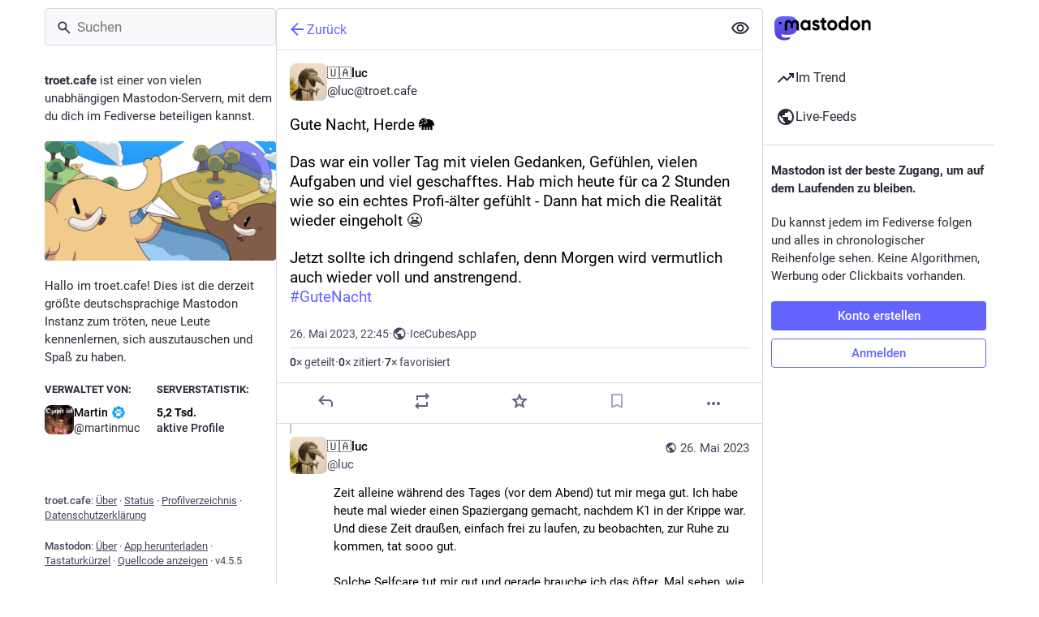

--- FILE ---
content_type: application/javascript
request_url: https://troet.cafe/packs/detailed_status-DHNmWJ7k.js
body_size: 2949
content:
import{j as t}from"./client-By3tlFYA.js";import{r as n}from"./index-TEHZzOO_.js";import{c as Z}from"./index-DkCxcZFY.js";import{L as q}from"./short_number-C9zm8Jg6.js";import{ai as ee,aj as te,V as ae,ak as ie,ag as ne,al as se,af as le,am as oe}from"./status_quoted-CDe1EhC8.js";import{u as ce,a as z,cq as re,am as de,aH as ge,h as me,b as ue,V as he,aM as pe,cr as C,a5 as _e,A as fe,D as xe,cs as je}from"./useSelectableClick-Z3m0KSFH.js";import{F as V}from"./formatted_date-CyjChcMh.js";import{I as ve}from"./inline_account-DKjQ2u6S.js";import{R as be}from"./relative_timestamp-BOUL06oe.js";import{M as s}from"./message-CVkQtbZv.js";import Ie from"./media_gallery-CFGaV70c.js";import{s as ye}from"./schedule_idle_task-CDh0madc.js";const ke=({statusId:e,timestamp:b})=>{const l=ce(),h=z(i=>{var o;return(o=i.history.getIn([e,"items"]))==null?void 0:o.toArray()}),p=z(i=>i.history.getIn([e,"loading"])),_=n.useCallback(()=>{l(re(e))},[l,e]),F=n.useCallback((i,o)=>{l(de({modalType:"COMPARE_HISTORY",modalProps:{index:o,statusId:e}}))},[l,e]),f=n.useCallback(i=>t.jsx(s,{id:"status.edited_x_times",defaultMessage:"Edited {count, plural, one {# time} other {# times}}",values:{count:i.length-1}}),[]),w=n.useCallback((i,o,x)=>{const d=t.jsx(be,{timestamp:i.get("created_at"),short:!1}),g=t.jsx(ve,{accountId:i.get("account")}),I=i.get("original")?t.jsx(s,{id:"status.history.created",defaultMessage:"{name} created {date}",values:{name:g,date:d}}):t.jsx(s,{id:"status.history.edited",defaultMessage:"{name} edited {date}",values:{name:g,date:d}});return t.jsx("li",{className:"dropdown-menu__item edited-timestamp__history__item",children:t.jsx("button",{"data-index":o,onClick:x,type:"button",children:I})},i.get("created_at"))},[]);return t.jsx(ge,{items:h,loading:p,renderItem:w,scrollable:!0,renderHeader:f,onOpen:_,onItemClick:F,forceDropdown:!0,children:t.jsx("button",{className:"dropdown-menu__text-button",children:t.jsx(s,{id:"status.edited",defaultMessage:"Edited {date}",values:{date:t.jsx(V,{className:"animated-number",value:b,month:"short",day:"2-digit",hour:"2-digit",minute:"2-digit"})}})})})},Pe=({status:e,onOpenMedia:b,onOpenVideo:l,onTranslate:h,measureHeight:p,onHeightChange:_,domain:F,showMedia:f,withLogo:w,overrideDisplayName:i,pictureInPicture:o,onToggleMediaVisibility:x,onToggleHidden:d,ancestors:g=0,multiColumn:I=!1})=>{var P;const c=(P=e==null?void 0:e.get("reblog"))!=null?P:e,[B,S]=n.useState(0),[j,$]=n.useState(!1),m=n.useRef(),{signedIn:W}=me(),O=n.useCallback(a=>{const r=e.getIn(["translation","language"])||e.get("language");l&&l(e.getIn(["media_attachments",0]),r,a)},[l,e]),H=n.useCallback(()=>{$(!j)},[j,$]),Q=n.useCallback(()=>{d&&d(e)},[d,e]),A=n.useCallback(a=>{p&&m.current&&(ye(()=>{m.current&&S(Math.ceil(m.current.scrollHeight)+1)}),_&&a&&_())},[_,p,S]),G=n.useCallback(a=>{m.current=a,A()},[A]),U=n.useCallback(()=>{h&&h(e)},[h,e]),E=n.useRef(-1);if(n.useEffect(()=>{var a,r;if(m.current&&E.current<g&&(m.current.scrollIntoView(!0),!I)){const T=(a=document.querySelector(".column-header__wrapper"))==null?void 0:a.getBoundingClientRect().bottom;T&&((r=document.scrollingElement)!=null?r:document.body).scrollBy(0,-T)}E.current=g},[g,I]),!c)return null;let u,M,y,v,k;c.get("media_attachments").getIn([0,"type"])==="video"?k="".concat(c.get("media_attachments").getIn([0,"meta","original","width"])," / ").concat(c.get("media_attachments").getIn([0,"meta","original","height"])):c.get("media_attachments").getIn([0,"type"])==="audio"?k="16 / 9":k=c.get("media_attachments").size===1&&c.get("media_attachments").getIn([0,"meta","small","aspect"])?c.get("media_attachments").getIn([0,"meta","small","aspect"]):"3 / 2";const D={boxSizing:"border-box"};p&&(D.height=B);const R=e.getIn(["translation","language"])||e.get("language");if(o.get("inUse"))u=t.jsx(oe,{aspectRatio:k});else if(e.get("media_attachments").size>0){if(["image","gifv","unknown"].includes(e.getIn(["media_attachments",0,"type"]))||e.get("media_attachments").size>1)u=t.jsx(Ie,{standalone:!0,sensitive:e.get("sensitive"),media:e.get("media_attachments"),lang:R,height:300,onOpenMedia:b,visible:f,onToggleVisibility:x,matchedFilters:e.get("matched_media_filters")});else if(e.getIn(["media_attachments",0,"type"])==="audio"){const a=e.getIn(["media_attachments",0]),r=a.getIn(["translation","description"])||a.get("description");u=t.jsx(ue,{src:a.get("url"),alt:r,lang:R,poster:a.get("preview_url")||e.getIn(["account","avatar_static"]),duration:a.getIn(["meta","original","duration"],0),backgroundColor:a.getIn(["meta","colors","background"]),foregroundColor:a.getIn(["meta","colors","foreground"]),accentColor:a.getIn(["meta","colors","accent"]),sensitive:e.get("sensitive"),visible:f,blurhash:a.get("blurhash"),onToggleVisibility:x,matchedFilters:e.get("matched_media_filters")})}else if(e.getIn(["media_attachments",0,"type"])==="video"){const a=e.getIn(["media_attachments",0]),r=a.getIn(["translation","description"])||a.get("description");u=t.jsx(he,{preview:a.get("preview_url"),frameRate:a.getIn(["meta","original","frame_rate"]),aspectRatio:"".concat(a.getIn(["meta","original","width"])," / ").concat(a.getIn(["meta","original","height"])),blurhash:a.get("blurhash"),src:a.get("url"),alt:r,lang:R,onOpenVideo:O,sensitive:e.get("sensitive"),visible:f,onToggleVisibility:x,matchedFilters:e.get("matched_media_filters")})}}else e.get("card")&&!e.get("quote")&&(u=t.jsx(pe,{sensitive:e.get("sensitive"),onOpenMedia:b,card:e.get("card")}));e.get("application")&&(M=t.jsxs(t.Fragment,{children:["·",t.jsx("a",{className:"detailed-status__application",href:e.getIn(["application","website"]),target:"_blank",rel:"noopener noreferrer",children:e.getIn(["application","name"])})]}));const Y=t.jsxs(t.Fragment,{children:["·",t.jsx(ee,{visibility:e.get("visibility")})]});["private","direct"].includes(e.get("visibility"))?y="":y=t.jsxs(q,{to:"/@".concat(e.getIn(["account","acct"]),"/").concat(e.get("id"),"/reblogs"),className:"detailed-status__link",children:[t.jsx("span",{className:"detailed-status__reblogs",children:t.jsx(C,{value:e.get("reblogs_count")})}),t.jsx(s,{id:"status.reblogs",defaultMessage:"{count, plural, one {boost} other {boosts}}",values:{count:e.get("reblogs_count")}})]}),["private","direct"].includes(e.get("visibility"))?v="":W?v=t.jsxs(q,{to:"/@".concat(e.getIn(["account","acct"]),"/").concat(e.get("id"),"/quotes"),className:"detailed-status__link",children:[t.jsx("span",{className:"detailed-status__quotes",children:t.jsx(C,{value:e.get("quotes_count")})}),t.jsx(s,{id:"status.quotes",defaultMessage:"{count, plural, one {quote} other {quotes}}",values:{count:e.get("quotes_count")}})]}):v=t.jsxs("span",{className:"detailed-status__link",children:[t.jsx("span",{className:"detailed-status__quotes",children:t.jsx(C,{value:e.get("quotes_count")})}),t.jsx(s,{id:"status.quotes",defaultMessage:"{count, plural, one {quote} other {quotes}}",values:{count:e.get("quotes_count")}})]});const J=t.jsxs(q,{to:"/@".concat(e.getIn(["account","acct"]),"/").concat(e.get("id"),"/favourites"),className:"detailed-status__link",children:[t.jsx("span",{className:"detailed-status__favorites",children:t.jsx(C,{value:e.get("favourites_count")})}),t.jsx(s,{id:"status.favourites",defaultMessage:"{count, plural, one {favorite} other {favorites}}",values:{count:e.get("favourites_count")}})]}),{statusContentProps:K,hashtagBar:X}=te(e),N=e.get("matched_filters"),L=(!N||j)&&(!e.get("hidden")||e.get("spoiler_text").length===0);return t.jsx("div",{style:D,children:t.jsxs("div",{ref:G,className:Z("detailed-status",{"status--has-quote":!!e.get("quote")}),children:[e.get("visibility")==="direct"&&t.jsxs("div",{className:"status__prepend",children:[t.jsx("div",{className:"status__prepend-icon-wrapper",children:t.jsx(_e,{id:"at",icon:ae,className:"status__prepend-icon"})}),t.jsx(s,{id:"status.direct_indicator",defaultMessage:"Private mention"})]}),t.jsxs(q,{to:"/@".concat(e.getIn(["account","acct"])),"data-hover-card-account":e.getIn(["account","id"]),className:"detailed-status__display-name",children:[t.jsx("div",{className:"detailed-status__display-avatar",children:t.jsx(fe,{account:e.get("account"),size:46})}),i!=null?i:t.jsx(xe,{account:e.get("account"),localDomain:F}),w&&t.jsxs(t.Fragment,{children:[t.jsx("div",{className:"spacer"}),t.jsx(je,{})]})]}),N&&t.jsx(ie,{title:N.join(", "),expanded:j,onClick:H}),(!N||j)&&t.jsx(ne,{status:e,expanded:L,onClick:Q}),L&&t.jsxs(t.Fragment,{children:[t.jsx(se,{status:e,onTranslate:U,...K}),u,X,e.get("quote")&&t.jsx(le,{quote:e.get("quote"),parentQuotePostId:e.get("id"),contextType:"thread"})]}),t.jsxs("div",{className:"detailed-status__meta",children:[t.jsxs("div",{className:"detailed-status__meta__line",children:[t.jsx("a",{className:"detailed-status__datetime",href:"/@".concat(e.getIn(["account","acct"]),"/").concat(e.get("id")),target:"_blank",rel:"noopener noreferrer",children:t.jsx(V,{value:new Date(e.get("created_at")),year:"numeric",month:"short",day:"2-digit",hour:"2-digit",minute:"2-digit"})}),Y,M]}),e.get("edited_at")&&t.jsx("div",{className:"detailed-status__meta__line",children:t.jsx(ke,{statusId:e.get("id"),timestamp:e.get("edited_at")})}),t.jsxs("div",{className:"detailed-status__meta__line",children:[y,y&&t.jsx(t.Fragment,{children:"·"}),v,v&&t.jsx(t.Fragment,{children:"·"}),J]})]})]})})};export{Pe as D};
//# sourceMappingURL=detailed_status-DHNmWJ7k.js.map


--- FILE ---
content_type: application/javascript
request_url: https://troet.cafe/packs/verified_badge-DKQxL9rA.js
body_size: 234
content:
import{j as i}from"./client-By3tlFYA.js";import{a5 as t,bD as n,av as o}from"./useSelectableClick-Z3m0KSFH.js";const m=(e,r,s)=>{if(e==="rel"&&s==="a")return r==="me"?null:[e,r.split(" ").filter(a=>a!=="me").join(" ")]},f=({link:e})=>i.jsxs("span",{className:"verified-badge",children:[i.jsx(t,{id:"check",icon:n,className:"verified-badge__mark"}),i.jsx(o,{as:"span",htmlString:e,onAttribute:m})]});export{f as V};
//# sourceMappingURL=verified_badge-DKQxL9rA.js.map


--- FILE ---
content_type: application/javascript
request_url: https://troet.cafe/packs/media_gallery-CFGaV70c.js
body_size: 2316
content:
var P=Object.defineProperty;var T=(h,l,e)=>l in h?P(h,l,{enumerable:!0,configurable:!0,writable:!0,value:e}):h[l]=e;var t=(h,l,e)=>T(h,typeof l!="symbol"?l+"":l,e);import{j as i}from"./client-By3tlFYA.js";import{r as N,p as v,k as R,J as k}from"./index-TEHZzOO_.js";import{c as f}from"./index-DkCxcZFY.js";import{ct as z,z as $,cu as F,bx as M,cv as A}from"./useSelectableClick-Z3m0KSFH.js";import{A as D}from"./alt_text_badge-F6DwFaCj.js";import{M as B}from"./message-CVkQtbZv.js";import"./relative_timestamp-BOUL06oe.js";import"./ready-DpOgoWSg.js";import"./short_number-C9zm8Jg6.js";import"./numbers-BLyy7tyF.js";import"./index-DUY7J2K7.js";import"./skeleton-CwYXpOUk.js";import"./api-C8Dh2R2O.js";import"./index-DiPYjm3h.js";import"./load_locale-Cxq-KtUB.js";class b extends N.PureComponent{constructor(){super(...arguments);t(this,"state",{loaded:!1,error:!1});t(this,"handleMouseEnter",e=>{this.hoverToPlay()&&e.target.play()});t(this,"handleMouseLeave",e=>{this.hoverToPlay()&&(e.target.pause(),e.target.currentTime=0)});t(this,"handleClick",e=>{const{index:o,onClick:g}=this.props;e.button===0&&!(e.ctrlKey||e.metaKey)&&(this.hoverToPlay()&&(e.target.pause(),e.target.currentTime=0),e.preventDefault(),g(o)),e.stopPropagation()});t(this,"handleImageLoad",()=>{this.setState({loaded:!0})});t(this,"handleImageError",()=>{this.setState({error:!0})})}getAutoPlay(){return this.props.autoplay||R}hoverToPlay(){const{attachment:e}=this.props;return!this.getAutoPlay()&&["gifv","video"].includes(e.get("type"))}render(){const{attachment:e,lang:o,index:g,size:u,standalone:_,displayWidth:y,visible:r}=this.props;let n=[],m,d=50,p=100;u===1&&(d=100),(u===4||u===3&&g>0)&&(p=50);const s=e.getIn(["translation","description"])||e.get("description");if((s==null?void 0:s.length)>0&&n.push(i.jsx(D,{description:s},"alt")),e.get("type")==="unknown")return i.jsx("div",{className:f("media-gallery__item",{standalone:_,"media-gallery__item--tall":p===100,"media-gallery__item--wide":d===100}),children:i.jsx("a",{className:"media-gallery__item-thumbnail",href:e.get("remote_url")||e.get("url"),style:{cursor:"pointer"},title:s,lang:o,target:"_blank",rel:"noopener",children:i.jsx(M,{hash:e.get("blurhash"),className:"media-gallery__preview",dummy:!k})})},e.get("id"));if(e.get("type")==="image"){const a=e.get("preview_url"),c=e.getIn(["meta","small","width"]),x=e.get("url"),w=e.getIn(["meta","original","width"]),j=typeof w=="number"&&typeof c=="number",C=j?"".concat(x," ").concat(w,"w, ").concat(a," ").concat(c,"w"):null,I=j&&y>0?"".concat(y*(d/100),"px"):null,E=e.getIn(["meta","focus","x"])||0,S=e.getIn(["meta","focus","y"])||0,W=(E/2+.5)*100,L=(S/-2+.5)*100;m=i.jsx("a",{className:"media-gallery__item-thumbnail",href:e.get("remote_url")||x,onClick:this.handleClick,target:"_blank",rel:"noopener",children:i.jsx("img",{src:a,srcSet:C,sizes:I,alt:s,lang:o,style:{objectPosition:"".concat(W,"% ").concat(L,"%")},onLoad:this.handleImageLoad,onError:this.handleImageError})})}else if(["gifv","video"].includes(e.get("type"))){const a=this.getAutoPlay(),c=e.getIn(["meta","original","duration"]);e.get("type")==="gifv"?n.push(i.jsx("span",{className:"media-gallery__alt__label media-gallery__alt__label--non-interactive",children:"GIF"},"gif")):n.push(i.jsx("span",{className:"media-gallery__alt__label media-gallery__alt__label--non-interactive",children:A(Math.floor(c))},"video")),m=i.jsx("div",{className:f("media-gallery__gifv",{autoplay:a}),children:i.jsx("video",{className:"media-gallery__item-gifv-thumbnail","aria-label":s,lang:o,role:"application",src:e.get("url"),onClick:this.handleClick,onMouseEnter:this.handleMouseEnter,onMouseLeave:this.handleMouseLeave,onLoadedData:this.handleImageLoad,autoPlay:a,playsInline:!0,loop:!0,muted:!0})})}return i.jsxs("div",{className:f("media-gallery__item",{standalone:_,"media-gallery__item--error":this.state.error,"media-gallery__item--tall":p===100,"media-gallery__item--wide":d===100}),children:[i.jsx(M,{hash:e.get("blurhash"),dummy:!k,className:f("media-gallery__preview",{"media-gallery__preview--hidden":r&&this.state.loaded})}),r&&m,r&&n&&i.jsx("div",{className:"media-gallery__item__badges",children:n})]},e.get("id"))}}t(b,"defaultProps",{standalone:!1,index:0,size:1});class ae extends N.PureComponent{constructor(){super(...arguments);t(this,"state",{visible:this.props.visible!==void 0?this.props.visible:v!=="hide_all"&&!this.props.sensitive||v==="show_all",width:this.props.defaultWidth});t(this,"handleResize",$(()=>{this.node&&this._setDimensions()},250,{trailing:!0}));t(this,"handleOpen",()=>{this.props.onToggleVisibility?this.props.onToggleVisibility():this.setState({visible:!this.state.visible})});t(this,"handleClick",e=>{this.props.onOpenMedia(this.props.media,e,this.props.lang)});t(this,"handleRef",e=>{this.node=e,this.node&&this._setDimensions()})}componentDidMount(){window.addEventListener("resize",this.handleResize,{passive:!0})}componentWillUnmount(){window.removeEventListener("resize",this.handleResize)}UNSAFE_componentWillReceiveProps(e){!z(e.media,this.props.media)&&e.visible===void 0?this.setState({visible:v!=="hide_all"&&!e.sensitive||v==="show_all"}):!z(e.visible,this.props.visible)&&e.visible!==void 0&&this.setState({visible:e.visible})}_setDimensions(){const e=this.node.offsetWidth;this.props.cacheWidth&&this.props.cacheWidth(e),this.setState({width:e})}isFullSizeEligible(){const{media:e}=this.props;return e.size===1&&e.getIn([0,"meta","small","aspect"])}render(){const{media:e,lang:o,sensitive:g,defaultWidth:u,autoplay:_,matchedFilters:y}=this.props,{visible:r}=this.state,n=this.state.width||u;let m;const d={};this.isFullSizeEligible()?d.aspectRatio="".concat(this.props.media.getIn([0,"meta","small","aspect"])):d.aspectRatio="3 / 2";const p=e.size,s=e.every(a=>a.get("type")==="unknown");return this.isFullSizeEligible()?m=i.jsx(b,{standalone:!0,autoplay:_,onClick:this.handleClick,attachment:e.get(0),lang:o,displayWidth:n,visible:r}):m=e.map((a,c)=>i.jsx(b,{autoplay:_,onClick:this.handleClick,attachment:a,index:c,lang:o,size:p,displayWidth:n,visible:r||s},a.get("id"))),i.jsxs("div",{className:"media-gallery media-gallery--layout-".concat(p),style:d,ref:this.handleRef,children:[m,(!r||s)&&i.jsx(F,{uncached:s,sensitive:g,onClick:this.handleOpen,matchedFilters:y}),r&&!s&&i.jsx("div",{className:"media-gallery__actions",children:i.jsx("button",{className:"media-gallery__actions__pill",onClick:this.handleOpen,children:i.jsx(B,{id:"media_gallery.hide",defaultMessage:"Hide"})})})]})}}export{ae as default};
//# sourceMappingURL=media_gallery-CFGaV70c.js.map


--- FILE ---
content_type: application/javascript
request_url: https://troet.cafe/packs/media_modal-QYn8FA9Y.js
body_size: 8872
content:
var ue=Object.defineProperty;var he=(n,i,e)=>i in n?ue(n,i,{enumerable:!0,configurable:!0,writable:!0,value:e}):n[i]=e;var E=(n,i,e)=>he(n,typeof i!="symbol"?i+"":i,e);import{j as f}from"./client-By3tlFYA.js";import{u as ce,r as p,a as ne,ab as fe,i as ge}from"./index-TEHZzOO_.js";import{c as me,d as ve,P as R}from"./short_number-C9zm8Jg6.js";import{h as pe,u as be,_ as _e,a as G,am as $,ai as ye,b2 as xe,I as D,aD as X,aE as Ie,aF as Ee,aG as we,bv as Ne,aI as Me,aN as ke,c as Ce,d as Re,bw as Se,bx as Te,e as Ae,L as He,p as Le,q as De,a5 as Y,ax as je,V as Oe,S as ze}from"./useSelectableClick-Z3m0KSFH.js";import{c as W}from"./index-DkCxcZFY.js";import{R as Pe}from"./index-CViVCwQ2.js";import{S as Be}from"./chevron_left-tY77j9LU.js";import{c as Fe,d as Ve,p as Ze}from"./use-gesture-react.esm-DRqc-06E.js";const A=ne({reply:{id:"status.reply",defaultMessage:"Reply"},replyAll:{id:"status.replyAll",defaultMessage:"Reply to thread"},reblog:{id:"status.reblog",defaultMessage:"Boost"},reblog_private:{id:"status.reblog_private",defaultMessage:"Share again with your followers"},cancel_reblog_private:{id:"status.cancel_reblog_private",defaultMessage:"Unboost"},cannot_reblog:{id:"status.cannot_reblog",defaultMessage:"This post cannot be boosted"},favourite:{id:"status.favourite",defaultMessage:"Favorite"},removeFavourite:{id:"status.remove_favourite",defaultMessage:"Remove from favorites"},open:{id:"status.open",defaultMessage:"Expand this status"}}),Ue=({statusId:n,withOpenButton:i,onClose:e})=>{const{signedIn:a}=pe(),d=ce(),o=me(),u=be(),y=p.useMemo(()=>_e(),[]),r=G(v=>y(v,{id:n})),b=r==null?void 0:r.get("account"),N=G(v=>v.compose.get("text").trim().length!==0),m=p.useCallback(()=>{r&&(a?(e(!0),u(N?$({modalType:"CONFIRM_REPLY",modalProps:{status:r}}):ye(r))):u($({modalType:"INTERACTION",modalProps:{accountId:r.getIn(["account","id"]),url:r.get("uri")}})))},[u,r,a,N,e]),s=p.useCallback(()=>{r&&u(a?xe(r.get("id")):$({modalType:"INTERACTION",modalProps:{accountId:r.getIn(["account","id"]),url:r.get("uri")}}))},[u,r,a]),t=p.useCallback(v=>{v.button!==0||!r||(e(),o.push("/@".concat(b==null?void 0:b.acct,"/").concat(r.get("id"))))},[o,r,b,e]);if(!r)return null;let l,h,g;r.get("in_reply_to_id",null)===null?(l="reply",h=X,g=d.formatMessage(A.reply)):(l="reply-all",h=Me,g=d.formatMessage(A.replyAll));const _=d.formatMessage(r.get("favourited")?A.removeFavourite:A.favourite);return f.jsxs("div",{className:"picture-in-picture__footer",children:[f.jsx(D,{className:"status__action-bar-button",title:g,icon:r.get("in_reply_to_account_id")===r.getIn(["account","id"])?"reply":l,iconComponent:r.get("in_reply_to_account_id")===r.getIn(["account","id"])?X:h,onClick:m,counter:r.get("replies_count")}),f.jsx(Ie,{counters:!0,status:r}),f.jsx(D,{className:"status__action-bar-button star-icon",animate:!0,active:r.get("favourited"),title:_,icon:"star",iconComponent:r.get("favourited")?Ee:we,onClick:s,counter:r.get("favourites_count")}),i&&f.jsx(D,{className:"status__action-bar-button",title:d.formatMessage(A.open),icon:"external-link",iconComponent:Ne,onClick:t,href:"/@".concat(b==null?void 0:b.acct,"/").concat(r.get("id"))})]})};var J={},Q;function $e(){if(Q)return J;Q=1;var n=function(){function e(a,d){for(var o=0;o<d.length;o++){var u=d[o];u.enumerable=u.enumerable||!1,u.configurable=!0,"value"in u&&(u.writable=!0),Object.defineProperty(a,u.key,u)}}return function(a,d,o){return d&&e(a.prototype,d),o&&e(a,o),a}}();function i(e,a){if(!(e instanceof a))throw new TypeError("Cannot call a class as a function")}return function(){if(typeof window>"u"||typeof Element>"u")return;var e=Array.prototype.slice,a=Element.prototype.matches||Element.prototype.msMatchesSelector,d=["a[href]","area[href]","input:not([disabled])","select:not([disabled])","textarea:not([disabled])","button:not([disabled])","details","summary","iframe","object","embed","video","[contenteditable]"].join(","),o=function(){function m(s,t){i(this,m),this._inertManager=t,this._rootElement=s,this._managedNodes=new Set,this._rootElement.hasAttribute("aria-hidden")?this._savedAriaHidden=this._rootElement.getAttribute("aria-hidden"):this._savedAriaHidden=null,this._rootElement.setAttribute("aria-hidden","true"),this._makeSubtreeUnfocusable(this._rootElement),this._observer=new MutationObserver(this._onMutation.bind(this)),this._observer.observe(this._rootElement,{attributes:!0,childList:!0,subtree:!0})}return n(m,[{key:"destructor",value:function(){this._observer.disconnect(),this._rootElement&&(this._savedAriaHidden!==null?this._rootElement.setAttribute("aria-hidden",this._savedAriaHidden):this._rootElement.removeAttribute("aria-hidden")),this._managedNodes.forEach(function(t){this._unmanageNode(t.node)},this),this._observer=null,this._rootElement=null,this._managedNodes=null,this._inertManager=null}},{key:"_makeSubtreeUnfocusable",value:function(t){var l=this;r(t,function(v){return l._visitNode(v)});var h=document.activeElement;if(!document.body.contains(t)){for(var g=t,_=void 0;g;){if(g.nodeType===Node.DOCUMENT_FRAGMENT_NODE){_=g;break}g=g.parentNode}_&&(h=_.activeElement)}t.contains(h)&&(h.blur(),h===document.activeElement&&document.body.focus())}},{key:"_visitNode",value:function(t){if(t.nodeType===Node.ELEMENT_NODE){var l=t;l!==this._rootElement&&l.hasAttribute("inert")&&this._adoptInertRoot(l),(a.call(l,d)||l.hasAttribute("tabindex"))&&this._manageNode(l)}}},{key:"_manageNode",value:function(t){var l=this._inertManager.register(t,this);this._managedNodes.add(l)}},{key:"_unmanageNode",value:function(t){var l=this._inertManager.deregister(t,this);l&&this._managedNodes.delete(l)}},{key:"_unmanageSubtree",value:function(t){var l=this;r(t,function(h){return l._unmanageNode(h)})}},{key:"_adoptInertRoot",value:function(t){var l=this._inertManager.getInertRoot(t);l||(this._inertManager.setInert(t,!0),l=this._inertManager.getInertRoot(t)),l.managedNodes.forEach(function(h){this._manageNode(h.node)},this)}},{key:"_onMutation",value:function(t,l){t.forEach(function(h){var g=h.target;if(h.type==="childList")e.call(h.addedNodes).forEach(function(v){this._makeSubtreeUnfocusable(v)},this),e.call(h.removedNodes).forEach(function(v){this._unmanageSubtree(v)},this);else if(h.type==="attributes"){if(h.attributeName==="tabindex")this._manageNode(g);else if(g!==this._rootElement&&h.attributeName==="inert"&&g.hasAttribute("inert")){this._adoptInertRoot(g);var _=this._inertManager.getInertRoot(g);this._managedNodes.forEach(function(v){g.contains(v.node)&&_._manageNode(v.node)})}}},this)}},{key:"managedNodes",get:function(){return new Set(this._managedNodes)}},{key:"hasSavedAriaHidden",get:function(){return this._savedAriaHidden!==null}},{key:"savedAriaHidden",set:function(t){this._savedAriaHidden=t},get:function(){return this._savedAriaHidden}}]),m}(),u=function(){function m(s,t){i(this,m),this._node=s,this._overrodeFocusMethod=!1,this._inertRoots=new Set([t]),this._savedTabIndex=null,this._destroyed=!1,this.ensureUntabbable()}return n(m,[{key:"destructor",value:function(){if(this._throwIfDestroyed(),this._node&&this._node.nodeType===Node.ELEMENT_NODE){var t=this._node;this._savedTabIndex!==null?t.setAttribute("tabindex",this._savedTabIndex):t.removeAttribute("tabindex"),this._overrodeFocusMethod&&delete t.focus}this._node=null,this._inertRoots=null,this._destroyed=!0}},{key:"_throwIfDestroyed",value:function(){if(this.destroyed)throw new Error("Trying to access destroyed InertNode")}},{key:"ensureUntabbable",value:function(){if(this.node.nodeType===Node.ELEMENT_NODE){var t=this.node;if(a.call(t,d)){if(t.tabIndex===-1&&this.hasSavedTabIndex)return;t.hasAttribute("tabindex")&&(this._savedTabIndex=t.tabIndex),t.setAttribute("tabindex","-1"),t.nodeType===Node.ELEMENT_NODE&&(t.focus=function(){},this._overrodeFocusMethod=!0)}else t.hasAttribute("tabindex")&&(this._savedTabIndex=t.tabIndex,t.removeAttribute("tabindex"))}}},{key:"addInertRoot",value:function(t){this._throwIfDestroyed(),this._inertRoots.add(t)}},{key:"removeInertRoot",value:function(t){this._throwIfDestroyed(),this._inertRoots.delete(t),this._inertRoots.size===0&&this.destructor()}},{key:"destroyed",get:function(){return this._destroyed}},{key:"hasSavedTabIndex",get:function(){return this._savedTabIndex!==null}},{key:"node",get:function(){return this._throwIfDestroyed(),this._node}},{key:"savedTabIndex",set:function(t){this._throwIfDestroyed(),this._savedTabIndex=t},get:function(){return this._throwIfDestroyed(),this._savedTabIndex}}]),m}(),y=function(){function m(s){if(i(this,m),!s)throw new Error("Missing required argument; InertManager needs to wrap a document.");this._document=s,this._managedNodes=new Map,this._inertRoots=new Map,this._observer=new MutationObserver(this._watchForInert.bind(this)),b(s.head||s.body||s.documentElement),s.readyState==="loading"?s.addEventListener("DOMContentLoaded",this._onDocumentLoaded.bind(this)):this._onDocumentLoaded()}return n(m,[{key:"setInert",value:function(t,l){if(l){if(this._inertRoots.has(t))return;var h=new o(t,this);if(t.setAttribute("inert",""),this._inertRoots.set(t,h),!this._document.body.contains(t))for(var g=t.parentNode;g;)g.nodeType===11&&b(g),g=g.parentNode}else{if(!this._inertRoots.has(t))return;var _=this._inertRoots.get(t);_.destructor(),this._inertRoots.delete(t),t.removeAttribute("inert")}}},{key:"getInertRoot",value:function(t){return this._inertRoots.get(t)}},{key:"register",value:function(t,l){var h=this._managedNodes.get(t);return h!==void 0?h.addInertRoot(l):h=new u(t,l),this._managedNodes.set(t,h),h}},{key:"deregister",value:function(t,l){var h=this._managedNodes.get(t);return h?(h.removeInertRoot(l),h.destroyed&&this._managedNodes.delete(t),h):null}},{key:"_onDocumentLoaded",value:function(){var t=e.call(this._document.querySelectorAll("[inert]"));t.forEach(function(l){this.setInert(l,!0)},this),this._observer.observe(this._document.body||this._document.documentElement,{attributes:!0,subtree:!0,childList:!0})}},{key:"_watchForInert",value:function(t,l){var h=this;t.forEach(function(g){switch(g.type){case"childList":e.call(g.addedNodes).forEach(function(w){if(w.nodeType===Node.ELEMENT_NODE){var M=e.call(w.querySelectorAll("[inert]"));a.call(w,"[inert]")&&M.unshift(w),M.forEach(function(c){this.setInert(c,!0)},h)}},h);break;case"attributes":if(g.attributeName!=="inert")return;var _=g.target,v=_.hasAttribute("inert");h.setInert(_,v);break}},this)}}]),m}();function r(m,s,t){if(m.nodeType==Node.ELEMENT_NODE){var l=m;s&&s(l);var h=l.shadowRoot;if(h){r(h,s);return}if(l.localName=="content"){for(var g=l,_=g.getDistributedNodes?g.getDistributedNodes():[],v=0;v<_.length;v++)r(_[v],s);return}if(l.localName=="slot"){for(var w=l,M=w.assignedNodes?w.assignedNodes({flatten:!0}):[],c=0;c<M.length;c++)r(M[c],s);return}}for(var I=m.firstChild;I!=null;)r(I,s),I=I.nextSibling}function b(m){if(!m.querySelector("style#inert-style, link#inert-style")){var s=document.createElement("style");s.setAttribute("id","inert-style"),s.textContent="\n[inert] {\n  pointer-events: none;\n  cursor: default;\n}\n\n[inert], [inert] * {\n  -webkit-user-select: none;\n  -moz-user-select: none;\n  -ms-user-select: none;\n  user-select: none;\n}\n",m.appendChild(s)}}if(!HTMLElement.prototype.hasOwnProperty("inert")){var N=new y(document);Object.defineProperty(HTMLElement.prototype,"inert",{enumerable:!0,get:function(){return this.hasAttribute("inert")},set:function(s){N.setInert(this,s)}})}}(),J}$e();function Ke(n,i,e){return{r:255*e(n.r/255,i.r/255),g:255*e(n.g/255,i.g/255),b:255*e(n.b/255,i.b/255)}}function qe(n,i){return n*i}function z(n,i,e){return Math.min(Math.max(n||0,i),e)}function K(n){return{r:z(n.r,0,255),g:z(n.g,0,255),b:z(n.b,0,255),a:z(n.a,0,1)}}function ee(n){return{r:255*n.r,g:255*n.g,b:255*n.b,a:n.a}}function We(n){return{r:n.r/255,g:n.g/255,b:n.b/255,a:n.a}}function te(n,i){i===void 0&&(i=0);var e=Math.pow(10,i);return{r:Math.round(n.r*e)/e,g:Math.round(n.g*e)/e,b:Math.round(n.b*e)/e,a:n.a}}function q(n,i,e,a,d,o){return(1-i/e)*a+i/e*Math.round((1-n)*d+n*o)}function Ge(n,i,e,a,d){d===void 0&&(d={unitInput:!1,unitOutput:!1,roundOutput:!0}),d.unitInput&&(n=ee(n),i=ee(i)),n=K(n);var o=(i=K(i)).a+n.a-i.a*n.a,u=e(n,i,a),y=K({r:q(n.a,i.a,o,n.r,i.r,u.r),g:q(n.a,i.a,o,n.g,i.g,u.g),b:q(n.a,i.a,o,n.b,i.b,u.b),a:o});return y=d.unitOutput?We(y):d.roundOutput?te(y):function(r){return te(r,9)}(y),y}function Xe(n,i){return Ge(n,i,Ke,qe)}class Ye extends p.PureComponent{constructor(){super(...arguments);E(this,"activeElement",this.props.children?document.activeElement:null);E(this,"handleKeyUp",e=>{(e.key==="Escape"||e.key==="Esc"||e.keyCode===27)&&this.props.children&&this.props.onClose()});E(this,"handleKeyDown",e=>{if(e.key==="Tab"){const a=Array.from(this.node.querySelectorAll('button:not([disabled]), [href], input:not([disabled]), select:not([disabled]), textarea:not([disabled]), [tabindex]:not([tabindex="-1"])')).filter(u=>window.getComputedStyle(u).display!=="none"),d=a.indexOf(e.target);let o;e.shiftKey?o=a[d-1]||a[a.length-1]:o=a[d+1]||a[0],o&&(o.focus(),e.stopPropagation(),e.preventDefault())}});E(this,"getSiblings",()=>Array(...this.node.parentElement.childNodes).filter(e=>e!==this.node));E(this,"setRef",e=>{this.node=e})}componentDidMount(){window.addEventListener("keyup",this.handleKeyUp,!1),window.addEventListener("keydown",this.handleKeyDown,!1),this.history=this.props.history||ve()}UNSAFE_componentWillReceiveProps(e){e.children&&!this.props.children&&(this.activeElement=document.activeElement,this.getSiblings().forEach(a=>a.setAttribute("inert",!0)))}componentDidUpdate(e){!this.props.children&&e.children&&(this.getSiblings().forEach(a=>a.removeAttribute("inert")),Promise.resolve().then(()=>{this.props.ignoreFocus||this.activeElement.focus({preventScroll:!0}),this.activeElement=null}).catch(console.error),this._handleModalClose()),this.props.children&&!e.children&&this._handleModalOpen(),this.props.children&&this._ensureHistoryBuffer()}componentWillUnmount(){window.removeEventListener("keyup",this.handleKeyUp),window.removeEventListener("keydown",this.handleKeyDown)}_handleModalOpen(){this._modalHistoryKey=Date.now(),this.unlistenHistory=this.history.listen((e,a)=>{a==="POP"&&this.props.onClose()})}_handleModalClose(){this.unlistenHistory&&this.unlistenHistory();const{state:e}=this.history.location;e&&e.mastodonModalKey===this._modalHistoryKey&&this.history.goBack()}_ensureHistoryBuffer(){const{pathname:e,search:a,hash:d,state:o}=this.history.location;(!o||o.mastodonModalKey!==this._modalHistoryKey)&&this.history.push({pathname:e,search:a,hash:d},{...o,mastodonModalKey:this._modalHistoryKey})}render(){const{children:e,onClose:a}=this.props,d=!!e;if(!d)return f.jsx("div",{className:"modal-root",ref:this.setRef,style:{opacity:0}});let o=null;if(this.props.backgroundColor&&typeof this.props.backgroundColor=="string")o=this.props.backgroundColor;else if(this.props.backgroundColor){const u=Xe({...this.props.backgroundColor,a:1},{r:0,g:0,b:0,a:.7});o="rgb(".concat(u.r,", ").concat(u.g,", ").concat(u.b,")")}return f.jsx("div",{className:"modal-root",ref:this.setRef,children:f.jsxs("div",{style:{pointerEvents:d?"auto":"none"},children:[f.jsx("div",{role:"presentation",className:"modal-root__overlay",onClick:a,style:{backgroundColor:o}}),f.jsx("div",{role:"dialog",className:"modal-root__container",children:e})]})})}}const _t=ke(Ye),ie=p.forwardRef(({src:n,alt:i,lang:e,width:a,height:d,onClick:o,onMouseDown:u,onTouchStart:y},r)=>{const[b,N]=p.useState(!0),m=p.useCallback(()=>{N(!1)},[N]),s=p.useCallback(t=>{t.stopPropagation(),o==null||o(t)},[o]);return f.jsxs("div",{className:"gifv",children:[b&&f.jsx("canvas",{role:"button",tabIndex:0,"aria-label":i,lang:e,onClick:s}),f.jsx("video",{ref:r,src:n,role:"button",tabIndex:0,"aria-label":i,lang:e,width:a,height:d,muted:!0,loop:!0,autoPlay:!0,playsInline:!0,onClick:s,onLoadedData:m,onMouseDown:u,onTouchStart:y})]})});ie.displayName="GIFV";const Je=["0","1","2","3","4","5","6","7","8","9","A","B","C","D","E","F","G","H","I","J","K","L","M","N","O","P","Q","R","S","T","U","V","W","X","Y","Z","a","b","c","d","e","f","g","h","i","j","k","l","m","n","o","p","q","r","s","t","u","v","w","x","y","z","#","$","%","*","+",",","-",".",":",";","=","?","@","[","]","^","_","{","|","}","~"],Qe=n=>{let i=0,e;for(const a of n)e=Je.indexOf(a),i=i*83+e;return i},et=n=>({r:Math.max(0,n>>16),g:Math.max(0,n>>8&255),b:Math.max(0,n&255)}),tt=n=>n?et(Qe(n.slice(2,6))):null,L=1,nt=4,it=250,st=(n,i,e,a)=>{const{clientWidth:d,clientHeight:o}=n,{offsetWidth:u,offsetHeight:y}=i,b=(e/a<d/o?"width":"height")==="width"?Math.min(d,e)/u:Math.min(o,a)/y;return{containerWidth:d,containerHeight:o,imageWidth:u,imageHeight:y,initialScale:b}},at=Fe([Ve,Ze]),ot=(n,i)=>{if(!n||i===L)return{left:-1/0,right:1/0,top:-1/0,bottom:1/0};const{containerWidth:e,containerHeight:a,imageWidth:d,imageHeight:o}=n;return{left:-Math.max(d*i-e,0)/2,right:Math.max(d*i-e,0)/2,top:-Math.max(o*i-a,0)/2,bottom:Math.max(o*i-a,0)/2}},rt=({alt:n="",lang:i="",src:e,width:a,height:d,onClick:o,onDoubleClick:u,onClose:y,onZoomChange:r,zoomedIn:b,blurhash:N})=>{p.useEffect(()=>{const x=k=>{k.preventDefault()};return document.addEventListener("gesturestart",x),document.addEventListener("gesturechange",x),document.addEventListener("gestureend",x),()=>{document.removeEventListener("gesturestart",x),document.removeEventListener("gesturechange",x),document.removeEventListener("gestureend",x)}},[]);const[m,s]=p.useState(!1),[t,l]=p.useState(!1),[h,g]=p.useState(!1),_=p.useRef(null),v=p.useRef(null),w=p.useRef(),M=p.useRef(null),[c,I]=Ce(()=>({x:0,y:0,scale:1,onRest:{scale({value:x}){r&&r(x!==L)}}}));at({onDrag({pinching:x,cancel:k,active:T,last:j,offset:[V,C],velocity:[,Z],direction:[,O],tap:U}){if(U){w.current?(clearTimeout(w.current),w.current=null,u==null||u()):w.current=setTimeout(()=>{o==null||o(),w.current=null},it);return}if(!b){if(j){(Z>.5&&O!==0||Math.abs(C)>150)&&(y==null||y()),I.start({y:0,config:Re.wobbly});return}else if(O!==0){I.start({y:C,immediate:!0});return}k();return}if(x){k();return}s(!!T),I.start({x:V,y:C})},onPinch({origin:[x,k],first:T,movement:[j],offset:[V],memo:C}){if(!v.current)return;if(T){const{width:U,height:ae,x:oe,y:re}=v.current.getBoundingClientRect(),de=x-(oe+U/2),le=k-(re+ae/2);C=[c.x.get(),c.y.get(),de,le]}const Z=C[0]-(j-1)*C[2],O=C[1]-(j-1)*C[3];return I.start({scale:V,x:Z,y:O}),C}},{target:v,drag:{from:()=>[c.x.get(),c.y.get()],filterTaps:!0,bounds:()=>ot(M.current,c.scale.get()),rubberband:!0},pinch:{scaleBounds:{min:L,max:nt},rubberband:!0}}),p.useEffect(()=>{!t||!_.current||!v.current||(M.current=st(_.current,v.current,a,d),b?c.scale.get()===L&&I.start({scale:M.current.initialScale,x:0,y:0}):I.start({scale:L,x:0,y:0}))},[I,c.scale,b,a,d,t]);const P=p.useCallback(x=>{x.preventDefault(),x.stopPropagation()},[]),B=p.useCallback(()=>{l(!0)},[l]),S=p.useCallback(()=>{g(!0)},[g]),F=Se([c.scale,c.x,c.y],(x,k,T)=>"matrix(".concat(x,", 0, 0, ").concat(x,", ").concat(k,", ").concat(T,")"));return f.jsxs("div",{className:W("zoomable-image",{"zoomable-image--zoomed-in":b,"zoomable-image--error":h,"zoomable-image--dragging":m}),ref:_,children:[!t&&N&&f.jsx("div",{className:"zoomable-image__preview",style:{aspectRatio:"".concat(a,"/").concat(d),height:"min(".concat(d,"px, 100%)")},children:f.jsx(Te,{hash:N})}),f.jsx(Ae.img,{style:{transform:F},ref:v,alt:n,lang:i,src:e,width:a,height:d,draggable:!1,onLoad:B,onError:S,onClickCapture:P}),!t&&!h&&f.jsx(He,{})]})},dt=n=>p.createElement("svg",{xmlns:"http://www.w3.org/2000/svg",height:24,viewBox:"0 -960 960 960",width:24,...n},p.createElement("path",{d:"M800-600v-120H680v-80h120q33 0 56.5 23.5T880-720v120h-80Zm-720 0v-120q0-33 23.5-56.5T160-800h120v80H160v120H80Zm600 440v-80h120v-120h80v120q0 33-23.5 56.5T800-160H680Zm-520 0q-33 0-56.5-23.5T80-240v-120h80v120h120v80H160Zm80-160v-320h480v320H240Zm80-80h320v-160H320v160Zm0 0v-160 160Z"})),lt=n=>p.createElement("svg",{width:24,height:24,viewBox:"0 0 24 24",fill:"none",xmlns:"http://www.w3.org/2000/svg",...n},p.createElement("path",{d:"M3.1002 20.2C2.46686 20.2 1.9252 19.9833 1.4752 19.55C1.04186 19.1 0.825195 18.5583 0.825195 17.925V6.07499C0.825195 5.44165 1.04186 4.90832 1.4752 4.47499C1.9252 4.02499 2.46686 3.79999 3.1002 3.79999H20.9002C21.5335 3.79999 22.0669 4.02499 22.5002 4.47499C22.9502 4.90832 23.1752 5.44165 23.1752 6.07499V17.925C23.1752 18.5583 22.9502 19.1 22.5002 19.55C22.0669 19.9833 21.5335 20.2 20.9002 20.2H3.1002ZM3.1002 17.925H20.9002V6.07499H3.1002V17.925Z",fill:"black"}),p.createElement("path",{d:"M8.12522 16V9.85782H6.25043V8H10V16H8.12522ZM11.1461 16V14.1422H13.0209V16H11.1461ZM15.1252 16V9.85782H13.2313V8H17V16H15.1252ZM11.1461 12.8578V11H13.0209V12.8578H11.1461Z",fill:"black"})),H=ne({close:{id:"lightbox.close",defaultMessage:"Close"},previous:{id:"lightbox.previous",defaultMessage:"Previous"},next:{id:"lightbox.next",defaultMessage:"Next"},zoomIn:{id:"lightbox.zoom_in",defaultMessage:"Zoom to actual size"},zoomOut:{id:"lightbox.zoom_out",defaultMessage:"Zoom to fit"}});class se extends Le{constructor(){super(...arguments);E(this,"state",{index:null,navigationHidden:!1,zoomedIn:!1});E(this,"handleZoomClick",()=>{this.setState(e=>({zoomedIn:!e.zoomedIn}))});E(this,"handleZoomChange",e=>{this.setState({zoomedIn:e})});E(this,"handleSwipe",e=>{this.setState({index:e%this.props.media.size,zoomedIn:!1})});E(this,"handleTransitionEnd",()=>{this.setState({zoomedIn:!1})});E(this,"handleNextClick",()=>{this.setState({index:(this.getIndex()+1)%this.props.media.size,zoomedIn:!1})});E(this,"handlePrevClick",()=>{this.setState({index:(this.props.media.size+this.getIndex()-1)%this.props.media.size,zoomedIn:!1})});E(this,"handleChangeIndex",e=>{const a=Number(e.currentTarget.getAttribute("data-index"));this.setState({index:a%this.props.media.size,zoomedIn:!1})});E(this,"handleKeyDown",e=>{switch(e.key){case"ArrowLeft":this.handlePrevClick(),e.preventDefault(),e.stopPropagation();break;case"ArrowRight":this.handleNextClick(),e.preventDefault(),e.stopPropagation();break}});E(this,"handleToggleNavigation",()=>{this.setState(e=>({navigationHidden:!e.navigationHidden}))});E(this,"setRef",e=>{this.setState({viewportWidth:e==null?void 0:e.clientWidth,viewportHeight:e==null?void 0:e.clientHeight})})}componentDidMount(){window.addEventListener("keydown",this.handleKeyDown,!1),this._sendBackgroundColor()}componentDidUpdate(e,a){a.index!==this.state.index&&this._sendBackgroundColor()}_sendBackgroundColor(){const{media:e,onChangeBackgroundColor:a}=this.props,d=this.getIndex(),o=e.getIn([d,"blurhash"]);if(o){const u=tt(o);a(u)}}componentWillUnmount(){window.removeEventListener("keydown",this.handleKeyDown),this.props.onChangeBackgroundColor(null)}getIndex(){return this.state.index!==null?this.state.index:this.props.index}render(){const{media:e,statusId:a,lang:d,intl:o,onClose:u}=this.props,{navigationHidden:y,zoomedIn:r,viewportWidth:b,viewportHeight:N}=this.state,m=this.getIndex(),s=e.size>1&&f.jsx("button",{tabIndex:0,className:"media-modal__nav media-modal__nav--prev",onClick:this.handlePrevClick,"aria-label":o.formatMessage(H.previous),children:f.jsx(Y,{id:"chevron-left",icon:Be})}),t=e.size>1&&f.jsx("button",{tabIndex:0,className:"media-modal__nav  media-modal__nav--next",onClick:this.handleNextClick,"aria-label":o.formatMessage(H.next),children:f.jsx(Y,{id:"chevron-right",icon:je})}),l=e.map((c,I)=>{const P=c.getIn(["meta","original","width"])||null,B=c.getIn(["meta","original","height"])||null,S=c.getIn(["translation","description"])||c.get("description");if(c.get("type")==="image")return f.jsx(rt,{src:c.get("url"),blurhash:c.get("blurhash"),width:P,height:B,alt:S,lang:d,onClick:this.handleToggleNavigation,onDoubleClick:this.handleZoomClick,onClose:u,onZoomChange:this.handleZoomChange,zoomedIn:r&&I===m},c.get("url"));if(c.get("type")==="video"){const{currentTime:F,autoPlay:x,volume:k}=this.props;return f.jsx(Oe,{preview:c.get("preview_url"),blurhash:c.get("blurhash"),src:c.get("url"),frameRate:c.getIn(["meta","original","frame_rate"]),aspectRatio:"".concat(c.getIn(["meta","original","width"])," / ").concat(c.getIn(["meta","original","height"])),startTime:F||0,startPlaying:x||!1,startVolume:k||1,onCloseVideo:u,detailed:!0,alt:S,lang:d},c.get("url"))}else if(c.get("type")==="gifv")return f.jsx(ie,{src:c.get("url"),alt:S,lang:d,onClick:this.toggleNavigation},c.get("url"));return null}).toArray(),h={width:"100%",height:"100%"},g={alignItems:"center"},_=W("media-modal__navigation",{"media-modal__navigation--hidden":y});let v;e.size>1&&(v=e.map((c,I)=>f.jsx("button",{className:W("media-modal__page-dot",{active:I===m}),"data-index":I,onClick:this.handleChangeIndex,children:I+1},I)));const w=e.get(m),M=w.get("type")==="image"&&(w.getIn(["meta","original","width"])>b||w.getIn(["meta","original","height"])>N);return f.jsxs("div",{className:"modal-root__modal media-modal",ref:this.setRef,children:[f.jsx("div",{className:"media-modal__closer",role:"presentation",onClick:u,children:f.jsx(Pe,{style:h,containerStyle:g,onChangeIndex:this.handleSwipe,onTransitionEnd:this.handleTransitionEnd,index:m,disabled:fe||r,children:l})}),f.jsxs("div",{className:_,children:[f.jsxs("div",{className:"media-modal__buttons",children:[M&&f.jsx(D,{title:o.formatMessage(r?H.zoomOut:H.zoomIn),iconComponent:r?dt:lt,onClick:this.handleZoomClick}),f.jsx(D,{title:o.formatMessage(H.close),icon:"times",iconComponent:ze,onClick:u})]}),s,t,f.jsxs("div",{className:"media-modal__overlay",children:[v&&f.jsx("ul",{className:"media-modal__pagination",children:v}),a&&f.jsx(Ue,{statusId:a,withOpenButton:!0,onClose:u})]})]})]})}}E(se,"propTypes",{media:De.list.isRequired,statusId:R.string,lang:R.string,index:R.number.isRequired,onClose:R.func.isRequired,intl:R.object.isRequired,onChangeBackgroundColor:R.func.isRequired,currentTime:R.number,autoPlay:R.bool,volume:R.number});const yt=ge(se);export{Ue as F,ie as G,_t as M,rt as Z,yt as a,tt as g};
//# sourceMappingURL=media_modal-QYn8FA9Y.js.map


--- FILE ---
content_type: application/javascript
request_url: https://troet.cafe/packs/onboarding-BLYxACo9.js
body_size: 89
content:
import{ar as o,bs as s}from"./useSelectableClick-Z3m0KSFH.js";const t=20181216044202,e=()=>n=>{n(o(["introductionVersion"],t)),n(s())};export{t as I,e as c};
//# sourceMappingURL=onboarding-BLYxACo9.js.map


--- FILE ---
content_type: application/javascript
request_url: https://troet.cafe/packs/alt_text_badge-F6DwFaCj.js
body_size: 521
content:
import{j as e}from"./client-By3tlFYA.js";import{r as t}from"./index-TEHZzOO_.js";import{a4 as u,O as m}from"./useSelectableClick-Z3m0KSFH.js";import{M as x}from"./message-CVkQtbZv.js";const f=[0,4],h={strategy:"fixed"},M=({description:i})=>{const a=t.useId(),l=t.useRef(null),[n,s]=t.useState(!1),c=t.useCallback(()=>{s(o=>!o)},[s]),r=t.useCallback(()=>{s(!1)},[s]),[d,p]=u(r);return e.jsxs(e.Fragment,{children:[e.jsx("button",{type:"button",ref:l,className:"media-gallery__alt__label",onClick:c,"aria-expanded":n,"aria-controls":a,children:"ALT"}),e.jsx(m,{rootClose:!0,onHide:r,show:n,target:l.current,placement:"top-end",flip:!0,offset:f,popperConfig:h,children:({props:o})=>e.jsx("div",{...o,className:"hover-card-controller",children:e.jsxs("div",{className:"info-tooltip dropdown-animation",role:"region",id:a,onMouseDown:d,onMouseUp:p,children:[e.jsx("h4",{children:e.jsx(x,{id:"alt_text_badge.title",defaultMessage:"Alt text"})}),e.jsx("p",{children:i})]})})})]})};export{M as A};
//# sourceMappingURL=alt_text_badge-F6DwFaCj.js.map


--- FILE ---
content_type: application/javascript
request_url: https://troet.cafe/packs/intl/de-zNdA0NXx.js
body_size: 20327
content:
const e="Abonnierte Hashtags",n="{count, plural, one {# neuer Beitrag} other {# neue Beiträge}}",t="Empfohlen",i="Aktualisieren",r={"about.blocks":"Eingeschränkte Server","about.contact":"Kontakt:","about.default_locale":"Standard","about.disclaimer":"Mastodon ist eine freie, quelloffene Software und eine Marke der Mastodon gGmbH.","about.domain_blocks.no_reason_available":"Keinen Grund angegeben","about.domain_blocks.preamble":"Mastodon erlaubt es dir grundsätzlich, alle Inhalte von allen Nutzer*innen auf allen Servern im Fediverse zu sehen und mit ihnen zu interagieren. Für diesen Server gibt es aber ein paar Ausnahmen.","about.domain_blocks.silenced.explanation":"Standardmäßig werden von diesem Server keine Inhalte oder Profile angezeigt. Du kannst die Profile und Inhalte aber dennoch sehen, wenn du explizit nach diesen suchst oder diesen folgst.","about.domain_blocks.silenced.title":"Stummgeschaltet","about.domain_blocks.suspended.explanation":"Es werden keine Daten von diesem Server verarbeitet, gespeichert oder ausgetauscht, sodass eine Interaktion oder Kommunikation mit Profilen dieses Servers nicht möglich ist.","about.domain_blocks.suspended.title":"Gesperrt","about.language_label":"Sprache","about.not_available":"Diese Informationen sind auf diesem Server nicht verfügbar.","about.powered_by":"Ein dezentralisiertes soziales Netzwerk, angetrieben von {mastodon}","about.rules":"Serverregeln","account.account_note_header":"Persönliche Notiz","account.add_or_remove_from_list":"Hinzufügen oder Entfernen von Listen","account.badges.bot":"Bot","account.badges.group":"Gruppe","account.block":"@{name} blockieren","account.block_domain":"{domain} blockieren","account.block_short":"Blockieren","account.blocked":"Blockiert","account.blocking":"Blockiert","account.cancel_follow_request":"Anfrage zurückziehen","account.copy":"Link zum Profil kopieren","account.direct":"@{name} privat erwähnen","account.disable_notifications":"Benachrichtige mich nicht mehr, wenn @{name} etwas veröffentlicht","account.domain_blocking":"Domain blockiert","account.edit_profile":"Profil bearbeiten","account.edit_profile_short":"Bearbeiten","account.enable_notifications":"Benachrichtige mich, wenn @{name} etwas veröffentlicht","account.endorse":"Im Profil vorstellen","account.familiar_followers_many":"Gefolgt von {name1}, {name2} und {othersCount, plural, one {einem weiteren Profil, das dir bekannt ist} other {# weiteren Profilen, die dir bekannt sind}}","account.familiar_followers_one":"Gefolgt von {name1}","account.familiar_followers_two":"Gefolgt von {name1} und {name2}","account.featured":"Vorgestellt","account.featured.accounts":"Profile","account.featured.hashtags":"Hashtags","account.featured_tags.last_status_at":"Neuester Beitrag vom {date}","account.featured_tags.last_status_never":"Keine Beiträge","account.follow":"Folgen","account.follow_back":"Ebenfalls folgen","account.follow_back_short":"Zurückfolgen","account.follow_request":"Anfrage zum Folgen","account.follow_request_cancel":"Anfrage zurückziehen","account.follow_request_cancel_short":"Abbrechen","account.follow_request_short":"Anfragen","account.followers":"Follower","account.followers.empty":"Diesem Profil folgt noch niemand.","account.followers_counter":"{count, plural, one {{counter} Follower} other {{counter} Follower}}","account.followers_you_know_counter":"{counter} bekannt","account.following":"Folge ich","account.following_counter":"{count, plural, one {{counter} Folge ich} other {{counter} Folge ich}}","account.follows.empty":"Dieses Profil folgt noch niemandem.","account.follows_you":"Folgt dir","account.go_to_profile":"Profil aufrufen","account.hide_reblogs":"Geteilte Beiträge von @{name} ausblenden","account.in_memoriam":"Zum Andenken.","account.joined_short":"Mitglied seit","account.languages":"Ausgewählte Sprachen ändern","account.link_verified_on":"Das Profil mit dieser E-Mail-Adresse wurde bereits am {date} bestätigt","account.locked_info":"Die Privatsphäre dieses Kontos wurde auf „geschützt“ gesetzt. Die Person bestimmt manuell, wer ihrem Profil folgen darf.","account.media":"Medien","account.mention":"@{name} erwähnen","account.moved_to":"{name} hat angegeben, dass dieses das neue Konto ist:","account.mute":"@{name} stummschalten","account.mute_notifications_short":"Benachrichtigungen stummschalten","account.mute_short":"Stummschalten","account.muted":"Stummgeschaltet","account.muting":"Stummgeschaltet","account.mutual":"Ihr folgt einander","account.no_bio":"Keine Beschreibung verfügbar.","account.open_original_page":"Ursprüngliche Seite öffnen","account.posts":"Beiträge","account.posts_with_replies":"Beiträge & Antworten","account.remove_from_followers":"@{name} als Follower entfernen","account.report":"@{name} melden","account.requested_follow":"{name} möchte dir folgen","account.requests_to_follow_you":"Möchte dir folgen","account.share":"Profil von @{name} teilen","account.show_reblogs":"Geteilte Beiträge von @{name} anzeigen","account.statuses_counter":"{count, plural, one {{counter} Beitrag} other {{counter} Beiträge}}","account.unblock":"Blockierung von {name} aufheben","account.unblock_domain":"Blockierung von {domain} aufheben","account.unblock_domain_short":"Blockierung aufheben","account.unblock_short":"Blockierung aufheben","account.unendorse":"Im Profil nicht mehr vorstellen","account.unfollow":"Entfolgen","account.unmute":"Stummschaltung von @{name} aufheben","account.unmute_notifications_short":"Stummschaltung der Benachrichtigungen aufheben","account.unmute_short":"Stummschaltung aufheben","account_note.placeholder":"Klicken, um private Anmerkung hinzuzufügen","admin.dashboard.daily_retention":"Verweildauer der Nutzer*innen pro Tag seit der Registrierung","admin.dashboard.monthly_retention":"Verweildauer der Nutzer*innen pro Monat seit der Registrierung","admin.dashboard.retention.average":"Durchschnitt","admin.dashboard.retention.cohort":"Monat der Registrierung","admin.dashboard.retention.cohort_size":"Neue Konten","admin.impact_report.instance_accounts":"Konten, die dadurch gelöscht würden","admin.impact_report.instance_followers":"Follower, die unsere Nutzer*innen verlieren würden","admin.impact_report.instance_follows":"Follower, die deren Nutzer*innen verlieren würden","admin.impact_report.title":"Zusammenfassung der Auswirkung","alert.rate_limited.message":"Bitte versuche es um {retry_time, time, medium} erneut.","alert.rate_limited.title":"Anfragelimit überschritten","alert.unexpected.message":"Ein unerwarteter Fehler ist aufgetreten.","alert.unexpected.title":"Ups!","alt_text_badge.title":"Bildbeschreibung","alt_text_modal.add_alt_text":"Bildbeschreibung hinzufügen","alt_text_modal.add_text_from_image":"Text aus Bild hinzufügen","alt_text_modal.cancel":"Abbrechen","alt_text_modal.change_thumbnail":"Vorschaubild ändern","alt_text_modal.describe_for_people_with_hearing_impairments":"Beschreibe den Inhalt für Menschen, die taub oder hörbehindert sind …","alt_text_modal.describe_for_people_with_visual_impairments":"Beschreibe den Inhalt für Menschen, die blind oder sehbehindert sind …","alt_text_modal.done":"Fertig","announcement.announcement":"Ankündigung","annual_report.summary.archetype.booster":"Trendjäger*in","annual_report.summary.archetype.lurker":"Beobachter*in","annual_report.summary.archetype.oracle":"Universaltalent","annual_report.summary.archetype.pollster":"Meinungsforscher*in","annual_report.summary.archetype.replier":"Gesellige*r","annual_report.summary.followers.followers":"Follower","annual_report.summary.followers.total":"{count} insgesamt","annual_report.summary.here_it_is":"Dein Jahresrückblick für {year}:","annual_report.summary.highlighted_post.by_favourites":"am häufigsten favorisierter Beitrag","annual_report.summary.highlighted_post.by_reblogs":"am häufigsten geteilter Beitrag","annual_report.summary.highlighted_post.by_replies":"Beitrag mit den meisten Antworten","annual_report.summary.highlighted_post.possessive":"{name}","annual_report.summary.most_used_app.most_used_app":"am häufigsten verwendete App","annual_report.summary.most_used_hashtag.most_used_hashtag":"am häufigsten verwendeter Hashtag","annual_report.summary.most_used_hashtag.none":"Keiner","annual_report.summary.new_posts.new_posts":"neue Beiträge","annual_report.summary.percentile.text":"<topLabel>Damit gehörst du zu den obersten</topLabel><percentage></percentage><bottomLabel>der Nutzer*innen auf {domain}.</bottomLabel>","annual_report.summary.percentile.we_wont_tell_bernie":"Wir werden Bernie nichts verraten.","annual_report.summary.thanks":"Danke, dass du Teil von Mastodon bist!","attachments_list.unprocessed":"(ausstehend)","audio.hide":"Audio ausblenden","block_modal.remote_users_caveat":"Wir werden den Server {domain} bitten, deine Entscheidung zu respektieren. Allerdings kann nicht garantiert werden, dass sie eingehalten wird, weil einige Server Blockierungen unterschiedlich handhaben können. Öffentliche Beiträge können für nicht angemeldete Nutzer*innen weiterhin sichtbar sein.","block_modal.show_less":"Weniger anzeigen","block_modal.show_more":"Mehr anzeigen","block_modal.they_cant_mention":"Das Profil wird dich nicht erwähnen oder dir folgen können.","block_modal.they_cant_see_posts":"Deine Beiträge können nicht mehr angesehen werden und du wirst deren Beiträge nicht mehr sehen.","block_modal.they_will_know":"Das Profil wird erkennen können, dass du es blockiert hast.","block_modal.title":"Profil blockieren?","block_modal.you_wont_see_mentions":"Du wirst keine Beiträge sehen, die dieses Profil erwähnen.","boost_modal.combo":"Mit {combo} erscheint dieses Fenster nicht mehr","boost_modal.reblog":"Beitrag teilen?","boost_modal.undo_reblog":"Beitrag nicht mehr teilen?","bundle_column_error.copy_stacktrace":"Fehlerbericht kopieren","bundle_column_error.error.body":"Die angeforderte Seite konnte nicht dargestellt werden. Dies könnte auf einen Fehler in unserem Code oder auf ein Browser-Kompatibilitätsproblem zurückzuführen sein.","bundle_column_error.error.title":"Oh nein!","bundle_column_error.network.body":"Beim Versuch, diese Seite zu laden, ist ein Fehler aufgetreten. Dies könnte auf ein vorübergehendes Problem mit deiner Internetverbindung oder diesem Server zurückzuführen sein.","bundle_column_error.network.title":"Netzwerkfehler","bundle_column_error.retry":"Erneut versuchen","bundle_column_error.return":"Zurück zur Startseite","bundle_column_error.routing.body":"Die angeforderte Seite konnte nicht gefunden werden. Bist du dir sicher, dass die URL in der Adressleiste korrekt ist?","bundle_column_error.routing.title":"404","bundle_modal_error.close":"Schließen","bundle_modal_error.message":"Beim Laden des Inhalts ist etwas schiefgelaufen.","bundle_modal_error.retry":"Erneut versuchen","closed_registrations.other_server_instructions":"Da Mastodon dezentralisiert ist, kannst du dich auch woanders im Fediverse registrieren und trotzdem mit diesem Server in Kontakt bleiben.","closed_registrations_modal.description":"Das Anlegen eines Kontos auf {domain} ist derzeit nicht möglich, aber bedenke, dass du nicht zwingend auf {domain} ein Konto benötigst, um Mastodon nutzen zu können.","closed_registrations_modal.find_another_server":"Anderen Server suchen","closed_registrations_modal.preamble":"Mastodon ist dezentralisiert, das heißt, unabhängig davon, wo du dein Konto erstellst, kannst du jedem Profil auf diesem Server folgen und mit ihm interagieren. Du kannst sogar deinen eigenen Mastodon-Server hosten!","closed_registrations_modal.title":"Bei Mastodon registrieren","column.about":"Über","column.blocks":"Blockierte Profile","column.bookmarks":"Lesezeichen","column.community":"Lokale Timeline","column.create_list":"Liste erstellen","column.direct":"Private Erwähnungen","column.directory":"Profile durchstöbern","column.domain_blocks":"Blockierte Domains","column.edit_list":"Liste bearbeiten","column.favourites":"Favoriten","column.firehose":"Live-Feeds","column.firehose_local":"Live-Feed dieses Servers","column.firehose_singular":"Live-Feed","column.follow_requests":"Follower-Anfragen","column.home":"Startseite","column.list_members":"Listenmitglieder verwalten","column.lists":"Listen","column.mutes":"Stummgeschaltete Profile","column.notifications":"Benachrichtigungen","column.pins":"Angeheftete Beiträge","column.public":"Föderierte Timeline","column_back_button.label":"Zurück","column_header.hide_settings":"Einstellungen ausblenden","column_header.moveLeft_settings":"Diese Spalte nach links verschieben","column_header.moveRight_settings":"Diese Spalte nach rechts verschieben","column_header.pin":"Anheften","column_header.show_settings":"Einstellungen anzeigen","column_header.unpin":"Lösen","column_search.cancel":"Abbrechen","community.column_settings.local_only":"Nur lokal","community.column_settings.media_only":"Nur Beiträge mit Medien","community.column_settings.remote_only":"Nur andere Server im Fediverse","compose.error.blank_post":"Beitrag muss einen Inhalt haben.","compose.language.change":"Sprache festlegen","compose.language.search":"Sprachen suchen …","compose.published.body":"Beitrag veröffentlicht.","compose.published.open":"Öffnen","compose.saved.body":"Beitrag gespeichert.","compose_form.direct_message_warning_learn_more":"Mehr erfahren","compose_form.encryption_warning":"Beiträge auf Mastodon sind nicht Ende-zu-Ende-verschlüsselt. Teile keine sensiblen Informationen über Mastodon, auch nicht als „private Erwähnung“.","compose_form.hashtag_warning":"Dieser Beitrag wird unter keinem Hashtag sichtbar sein, weil er nicht öffentlich ist. Nur öffentliche Beiträge können nach Hashtags durchsucht werden.","compose_form.lock_disclaimer":"Dein Profil ist nicht {locked}. Andere können dir folgen und deine Beiträge sehen, die nur für Follower bestimmt sind.","compose_form.lock_disclaimer.lock":"geschützt","compose_form.placeholder":"Was gibts Neues?","compose_form.poll.duration":"Laufzeit","compose_form.poll.multiple":"Mehrfachauswahl","compose_form.poll.option_placeholder":"{number}. Auswahl","compose_form.poll.single":"Einfachauswahl","compose_form.poll.switch_to_multiple":"Mehrfachauswahl erlauben","compose_form.poll.switch_to_single":"Nur Einfachauswahl erlauben","compose_form.poll.type":"Typ","compose_form.publish":"Tröt","compose_form.publish_loud":"Tröt!","compose_form.reply":"Antworten","compose_form.save_changes":"Aktualisieren","compose_form.spoiler.marked":"Inhaltswarnung entfernen","compose_form.spoiler.unmarked":"Inhaltswarnung hinzufügen","compose_form.spoiler_placeholder":"Inhaltswarnung (optional)","confirmation_modal.cancel":"Abbrechen","confirmations.block.confirm":"Blockieren","confirmations.delete.confirm":"Löschen","confirmations.delete.message":"Möchtest du diesen Beitrag wirklich löschen?","confirmations.delete.title":"Beitrag löschen?","confirmations.delete_list.confirm":"Löschen","confirmations.delete_list.message":"Bist du dir sicher, dass du diese Liste endgültig löschen möchtest?","confirmations.delete_list.title":"Liste löschen?","confirmations.discard_draft.confirm":"Verwerfen und fortfahren","confirmations.discard_draft.edit.cancel":"Bearbeitung fortsetzen","confirmations.discard_draft.edit.message":"Beim Fortfahren werden alle am Beitrag vorgenommenen Änderungen verworfen.","confirmations.discard_draft.edit.title":"Änderungen an diesem Beitrag verwerfen?","confirmations.discard_draft.post.cancel":"Entwurf fortsetzen","confirmations.discard_draft.post.message":"Beim Fortfahren wird der gerade verfasste Beitrag verworfen.","confirmations.discard_draft.post.title":"Entwurf verwerfen?","confirmations.discard_edit_media.confirm":"Verwerfen","confirmations.discard_edit_media.message":"Du hast Änderungen an der Medienbeschreibung oder -vorschau vorgenommen, die noch nicht gespeichert sind. Trotzdem verwerfen?","confirmations.follow_to_list.confirm":"Folgen und zur Liste hinzufügen","confirmations.follow_to_list.message":"Du musst {name} folgen, um das Profil zu einer Liste hinzufügen zu können.","confirmations.follow_to_list.title":"Profil folgen?","confirmations.logout.confirm":"Abmelden","confirmations.logout.message":"Möchtest du dich wirklich ausloggen?","confirmations.logout.title":"Abmelden?","confirmations.missing_alt_text.confirm":"Bildbeschreibung hinzufügen","confirmations.missing_alt_text.message":"Dein Beitrag enthält Medien ohne Bildbeschreibung. Mit ALT-Texten erreichst Du auch Menschen, die blind oder sehbehindert sind.","confirmations.missing_alt_text.secondary":"Trotzdem veröffentlichen","confirmations.missing_alt_text.title":"Bildbeschreibung hinzufügen?","confirmations.mute.confirm":"Stummschalten","confirmations.private_quote_notify.cancel":"Zurück zur Bearbeitung","confirmations.private_quote_notify.confirm":"Beitrag veröffentlichen","confirmations.private_quote_notify.do_not_show_again":"Diesen Hinweis nicht mehr anzeigen","confirmations.private_quote_notify.message":"Dein Beitrag wird von dem zitierten sowie den erwähnten Profilen gesehen werden können, auch wenn sie dir nicht folgen.","confirmations.private_quote_notify.title":"Mit Followern und erwähnten Profilen teilen?","confirmations.quiet_post_quote_info.dismiss":"Nicht erneut erinnern","confirmations.quiet_post_quote_info.got_it":"Verstanden","confirmations.quiet_post_quote_info.message":"Beim Zitieren eines Beitrags, dessen Sichtbarkeit „Öffentlich (still)“ ist, wird auch dein Beitrag, der das Zitat enthält, aus den Trends und öffentlichen Timelines ausgeblendet.","confirmations.quiet_post_quote_info.title":"Zitieren eines Beitrags mit der Sichtbarkeit „Öffentlich (still)“","confirmations.redraft.confirm":"Löschen und neu erstellen","confirmations.redraft.message":"Möchtest du diesen Beitrag wirklich löschen und neu verfassen? Alle Favoriten sowie die bisher geteilten Beiträge werden verloren gehen und Antworten auf den ursprünglichen Beitrag verlieren den Zusammenhang.","confirmations.redraft.title":"Beitrag löschen & neu verfassen?","confirmations.remove_from_followers.confirm":"Follower entfernen","confirmations.remove_from_followers.message":"{name} wird dir nicht länger folgen. Bist du dir sicher?","confirmations.remove_from_followers.title":"Follower entfernen?","confirmations.revoke_quote.confirm":"Zitat entfernen","confirmations.revoke_quote.message":"Diese Aktion kann nicht rückgängig gemacht werden.","confirmations.revoke_quote.title":"Mein Zitat aus diesem Beitrag entfernen?","confirmations.unblock.confirm":"Blockierung aufheben","confirmations.unblock.title":"Blockierung von {name} aufheben?","confirmations.unfollow.confirm":"Entfolgen","confirmations.unfollow.title":"{name} entfolgen?","confirmations.withdraw_request.confirm":"Anfrage zurückziehen","confirmations.withdraw_request.title":"Anfrage zum Folgen von {name} widerrufen?","content_warning.hide":"Beitrag ausblenden","content_warning.show":"Trotzdem anzeigen","content_warning.show_more":"Beitrag anzeigen","conversation.delete":"Unterhaltung löschen","conversation.mark_as_read":"Als gelesen markieren","conversation.open":"Unterhaltung anzeigen","conversation.with":"Mit {names}","copy_icon_button.copied":"In die Zwischenablage kopiert","copypaste.copied":"Kopiert","copypaste.copy_to_clipboard":"In die Zwischenablage kopieren","directory.federated":"Aus bekanntem Fediverse","directory.local":"Nur von dieser Domain {domain}","directory.new_arrivals":"Neue Profile","directory.recently_active":"Kürzlich aktiv","disabled_account_banner.account_settings":"Kontoeinstellungen","disabled_account_banner.text":"Dein Konto {disabledAccount} ist derzeit deaktiviert.","dismissable_banner.community_timeline":"Das sind die neuesten öffentlichen Beiträge von Profilen, deren Konten von {domain} verwaltet werden.","dismissable_banner.dismiss":"Ablehnen","dismissable_banner.public_timeline":"Das sind die neuesten öffentlichen Beiträge von Profilen im Fediverse, denen Leute auf {domain} folgen.","domain_block_modal.block":"Server blockieren","domain_block_modal.block_account_instead":"Stattdessen @{name} blockieren","domain_block_modal.they_can_interact_with_old_posts":"Profile von diesem Server werden mit deinen älteren Beiträgen interagieren können.","domain_block_modal.they_cant_follow":"Niemand von diesem Server wird dir folgen können.","domain_block_modal.they_wont_know":"Es wird nicht erkennbar sein, dass diese Domain blockiert wurde.","domain_block_modal.title":"Domain blockieren?","domain_block_modal.you_will_lose_num_followers":"Du wirst {followersCount, plural, one {{followersCountDisplay} Follower} other {{followersCountDisplay} Follower}} verlieren und {followingCount, plural, one {{followingCountDisplay} Profil} other {{followingCountDisplay} Profilen}} entfolgen.","domain_block_modal.you_will_lose_relationships":"Du wirst von diesem Server alle Follower und Profile, denen du dort folgst, verlieren.","domain_block_modal.you_wont_see_posts":"Du wirst keine Beiträge oder Benachrichtigungen von Profilen auf diesem Server sehen.","domain_pill.activitypub_lets_connect":"Somit kannst du dich nicht nur auf Mastodon mit Leuten verbinden und mit ihnen interagieren, sondern über alle sozialen Apps hinweg.","domain_pill.activitypub_like_language":"ActivityPub ist sozusagen die Sprache, die Mastodon mit anderen sozialen Netzwerken spricht.","domain_pill.server":"Server","domain_pill.their_handle":"Vollständige Adresse:","domain_pill.their_server":"Die digitale Heimat, in der sich alle Beiträge dieses Profils befinden.","domain_pill.their_username":"Die eindeutige Identifizierung auf einem Server. Es ist möglich, denselben Profilnamen auf verschiedenen Servern im Fediverse zu finden.","domain_pill.username":"Profilname","domain_pill.whats_in_a_handle":"Woraus besteht eine Adresse?","domain_pill.who_they_are":"Adressen teilen mit, wer jemand ist und wo sich jemand im Fediverse aufhält. Daher kannst du mit Leuten im gesamten Social Web interagieren, wenn es eine durch <button>ActivityPub angetriebene Plattform</button> ist.","domain_pill.who_you_are":"Deine Adresse teilt mit, wer du bist und wo du dich aufhältst. Daher können andere Leute im gesamten Social Web mit dir interagieren, wenn es eine durch <button>ActivityPub angetriebene Plattform</button> ist.","domain_pill.your_handle":"Deine Adresse:","domain_pill.your_server":"Deine digitale Heimat. Hier „leben“ alle Beiträge von dir. Falls es dir hier nicht gefällt, kannst du jederzeit den Server wechseln und ebenso deine Follower übertragen.","domain_pill.your_username":"Deine eindeutige Identität auf diesem Server. Es ist möglich, Profile mit dem gleichen Profilnamen auf verschiedenen Servern zu finden.","dropdown.empty":"Option auswählen","embed.instructions":"Du kannst diesen Beitrag außerhalb des Fediverse (z. B. in deine Website) einbetten, indem du diesen Code kopierst und dort einfügst.","embed.preview":"Vorschau:","emoji_button.activity":"Aktivitäten","emoji_button.clear":"Leeren","emoji_button.custom":"Spezielle Emojis dieses Servers","emoji_button.flags":"Flaggen","emoji_button.food":"Essen & Trinken","emoji_button.label":"Emoji hinzufügen","emoji_button.nature":"Natur","emoji_button.not_found":"Keine passenden Emojis gefunden","emoji_button.objects":"Gegenstände","emoji_button.people":"Personen","emoji_button.recent":"Häufig verwendet","emoji_button.search":"Suchen …","emoji_button.search_results":"Suchergebnisse","emoji_button.symbols":"Symbole","emoji_button.travel":"Reisen & Orte","empty_column.account_featured.me":"Du hast bisher noch nichts vorgestellt. Wusstest du, dass du deine häufig verwendeten Hashtags und sogar Profile von Freund*innen vorstellen kannst?","empty_column.account_featured.other":"{acct} hat bisher noch nichts vorgestellt. Wusstest du, dass du deine häufig verwendeten Hashtags und sogar Profile von Freund*innen vorstellen kannst?","empty_column.account_featured_other.unknown":"Dieses Profil hat bisher noch nichts vorgestellt.","empty_column.account_hides_collections":"Das Konto hat sich dazu entschieden, diese Information nicht zu veröffentlichen","empty_column.account_suspended":"Konto dauerhaft gesperrt","empty_column.account_timeline":"Keine Beiträge vorhanden!","empty_column.account_unavailable":"Profil nicht verfügbar","empty_column.blocks":"Du hast bisher keine Profile blockiert.","empty_column.bookmarked_statuses":"Du hast bisher keine Beiträge als Lesezeichen abgelegt. Sobald du einen Beitrag als Lesezeichen speicherst, wird er hier erscheinen.","empty_column.community":"Die lokale Timeline ist leer. Schreibe einen öffentlichen Beitrag, um den Stein ins Rollen zu bringen!","empty_column.direct":"Du hast noch keine privaten Erwähnungen. Sobald du eine sendest oder erhältst, wird sie hier erscheinen.","empty_column.disabled_feed":"Diesen Feed haben deine Server-Administrator*innen deaktiviert.","empty_column.domain_blocks":"Du hast bisher keine Domains blockiert.","empty_column.explore_statuses":"Momentan trendet nichts. Schau später wieder vorbei!","empty_column.favourited_statuses":"Du hast noch keine Beiträge favorisiert. Sobald du einen favorisierst, wird er hier erscheinen.","empty_column.favourites":"Diesen Beitrag hat bisher noch niemand favorisiert. Sobald es jemand tut, wird das Profil hier erscheinen.","empty_column.follow_requests":"Es liegen derzeit keine Follower-Anfragen vor. Sobald du eine erhältst, wird sie hier erscheinen.","empty_column.followed_tags":"Du folgst noch keinen Hashtags. Sobald du Hashtags abonniert hast, werden sie hier angezeigt.","empty_column.hashtag":"Unter diesem Hashtag gibt es noch nichts.","empty_column.home":"Die Timeline deiner Startseite ist leer! Folge mehr Leuten, um sie zu füllen.","empty_column.list":"Diese Liste ist derzeit leer. Wenn Konten auf dieser Liste neue Beiträge veröffentlichen, werden sie hier erscheinen.","empty_column.mutes":"Du hast keine Profile stummgeschaltet.","empty_column.notification_requests":"Alles klar! Hier gibt es nichts. Wenn Sie neue Mitteilungen erhalten, werden diese entsprechend Ihren Einstellungen hier angezeigt.","empty_column.notifications":"Du hast noch keine Benachrichtigungen. Sobald andere Personen mit dir interagieren, wirst du hier darüber informiert.","empty_column.public":"Hier ist nichts zu sehen! Schreibe einen öffentlichen Beitrag oder folge Profilen von anderen Servern im Fediverse, um die Timeline zu füllen","error.unexpected_crash.explanation":"Wegen eines Fehlers in unserem Code oder aufgrund einer Browser-Inkompatibilität kann diese Seite nicht korrekt angezeigt werden.","error.unexpected_crash.explanation_addons":"Diese Seite konnte nicht korrekt angezeigt werden. Dieser Fehler wird wahrscheinlich durch ein Browser-Add-on oder automatische Übersetzungswerkzeuge verursacht.","error.unexpected_crash.next_steps":"Versuche, die Seite neu zu laden. Wenn das nicht helfen sollte, kannst du das Webinterface von Mastodon vermutlich über einen anderen Browser erreichen – oder du verwendest eine mobile (native) App.","error.unexpected_crash.next_steps_addons":"Versuche, das Add-on oder Übersetzungswerkzeug zu deaktivieren und lade die Seite anschließend neu. Sollte das Problem weiter bestehen, kannst du das Webinterface von Mastodon vermutlich über einen anderen Browser erreichen – oder du verwendest eine mobile (native) App.","errors.unexpected_crash.copy_stacktrace":"Fehlerdiagnose in die Zwischenablage kopieren","errors.unexpected_crash.report_issue":"Fehler melden","explore.suggested_follows":"Profile","explore.title":"Im Trend","explore.trending_links":"Artikel","explore.trending_statuses":"Beiträge","explore.trending_tags":"Hashtags","featured_carousel.header":"{count, plural, one {Angehefteter Beitrag} other {Angeheftete Beiträge}}","featured_carousel.next":"Vor","featured_carousel.post":"Beitrag","featured_carousel.previous":"Zurück","featured_carousel.slide":"{index} von {total}","filter_modal.added.context_mismatch_explanation":"Diese Filterkategorie gilt nicht für den Kontext, in welchem du auf diesen Beitrag zugegriffen hast. Wenn der Beitrag auch in diesem Kontext gefiltert werden soll, musst du den Filter bearbeiten.","filter_modal.added.context_mismatch_title":"Kontext stimmt nicht überein!","filter_modal.added.expired_explanation":"Diese Filterkategorie ist abgelaufen. Du musst das Ablaufdatum für diese Kategorie ändern.","filter_modal.added.expired_title":"Abgelaufener Filter!","filter_modal.added.review_and_configure":"Um diesen Filter zu überprüfen oder noch weiter zu konfigurieren, rufe die {settings_link} auf.","filter_modal.added.review_and_configure_title":"Filtereinstellungen","filter_modal.added.settings_link":"Einstellungen","filter_modal.added.short_explanation":"Dieser Beitrag wurde der folgenden Filterkategorie hinzugefügt: {title}.","filter_modal.added.title":"Filter hinzugefügt!","filter_modal.select_filter.context_mismatch":"gilt nicht für diesen Kontext","filter_modal.select_filter.expired":"abgelaufen","filter_modal.select_filter.prompt_new":"Neue Kategorie: {name}","filter_modal.select_filter.search":"Filter suchen oder erstellen","filter_modal.select_filter.subtitle":"Einem vorhandenen Filter hinzufügen oder einen neuen erstellen","filter_modal.select_filter.title":"Diesen Beitrag filtern","filter_modal.title.status":"Beitrag per Filter ausblenden","filter_warning.matches_filter":"Ausgeblendet wegen deines Filters „<span>{title}</span>“","filtered_notifications_banner.pending_requests":"Von {count, plural, =0 {keinem Profil, das dir möglicherweise bekannt ist} one {einem Profil, das dir möglicherweise bekannt ist} other {# Profilen, die dir möglicherweise bekannt sind}}","filtered_notifications_banner.title":"Gefilterte Benachrichtigungen","firehose.all":"Alle Server","firehose.local":"Dieser Server","firehose.remote":"Externe Server","follow_request.authorize":"Genehmigen","follow_request.reject":"Ablehnen","follow_requests.unlocked_explanation":"Auch wenn dein Konto öffentlich bzw. nicht geschützt ist, haben die Moderator*innen von {domain} gedacht, dass du diesen Follower lieber manuell bestätigen solltest.","follow_suggestions.curated_suggestion":"Vom Server-Team empfohlen","follow_suggestions.dismiss":"Nicht mehr anzeigen","follow_suggestions.featured_longer":"Vom {domain}-Team ausgewählt","follow_suggestions.friends_of_friends_longer":"Beliebt bei Leuten, denen du folgst","follow_suggestions.hints.featured":"Dieses Profil wurde vom {domain}-Team ausgewählt.","follow_suggestions.hints.friends_of_friends":"Dieses Profil ist bei deinen Followern beliebt.","follow_suggestions.hints.most_followed":"Dieses Profil ist eines der am meisten gefolgten auf {domain}.","follow_suggestions.hints.most_interactions":"Dieses Profil erhielt auf {domain} in letzter Zeit viel Aufmerksamkeit.","follow_suggestions.hints.similar_to_recently_followed":"Dieses Profil ähnelt den Profilen, denen du in letzter Zeit gefolgt hast.","follow_suggestions.personalized_suggestion":"Persönliche Empfehlung","follow_suggestions.popular_suggestion":"Beliebte Empfehlung","follow_suggestions.popular_suggestion_longer":"Beliebt auf {domain}","follow_suggestions.similar_to_recently_followed_longer":"Ähnelt deinen kürzlich gefolgten Profilen","follow_suggestions.view_all":"Alle anzeigen","follow_suggestions.who_to_follow":"Wem folgen?",followed_tags:e,"footer.about":"Über","footer.directory":"Profilverzeichnis","footer.get_app":"App herunterladen","footer.keyboard_shortcuts":"Tastaturkürzel","footer.privacy_policy":"Datenschutzerklärung","footer.source_code":"Quellcode anzeigen","footer.status":"Status","footer.terms_of_service":"Nutzungsbedingungen","generic.saved":"Gespeichert","getting_started.heading":"Auf gehts!","hashtag.admin_moderation":"#{name} moderieren","hashtag.browse":"Beiträge mit #{hashtag} suchen","hashtag.browse_from_account":"Beiträge von @{name} mit #{hashtag} suchen","hashtag.column_header.tag_mode.all":"und {additional}","hashtag.column_header.tag_mode.any":"oder {additional}","hashtag.column_header.tag_mode.none":"ohne {additional}","hashtag.column_settings.select.no_options_message":"Keine Vorschläge gefunden","hashtag.column_settings.select.placeholder":"Hashtags eingeben …","hashtag.column_settings.tag_mode.all":"Alle","hashtag.column_settings.tag_mode.any":"Eines von diesen","hashtag.column_settings.tag_mode.none":"Keines von diesen","hashtag.column_settings.tag_toggle":"Zusätzliche Hashtags dieser Spalte hinzufügen","hashtag.counter_by_accounts":"{count, plural, one{{counter} Beteiligte*r} other{{counter} Beteiligte}}","hashtag.counter_by_uses":"{count, plural, one {{counter} Beitrag} other {{counter} Beiträge}}","hashtag.counter_by_uses_today":"{count, plural, one {{counter} Beitrag} other {{counter} Beiträge}} heute","hashtag.feature":"Im Profil vorstellen","hashtag.follow":"Abonnieren","hashtag.mute":"#{hashtag} stummschalten","hashtag.unfeature":"Im Profil nicht mehr vorstellen","hashtag.unfollow":"Abbestellen","hashtags.and_other":"… und {count, plural, one{# weiterer} other {# weitere}}","hints.profiles.followers_may_be_missing":"Möglicherweise werden für dieses Profil nicht alle Follower angezeigt.","hints.profiles.follows_may_be_missing":"Möglicherweise werden für dieses Profil nicht alle gefolgten Profile angezeigt.","hints.profiles.posts_may_be_missing":"Möglicherweise werden nicht alle Beiträge von diesem Profil angezeigt.","hints.profiles.see_more_followers":"Weitere Follower auf {domain} ansehen","hints.profiles.see_more_follows":"Weitere gefolgte Profile auf {domain} ansehen","hints.profiles.see_more_posts":"Weitere Beiträge auf {domain} ansehen","home.column_settings.show_quotes":"Zitierte Beiträge anzeigen","home.column_settings.show_reblogs":"Geteilte Beiträge anzeigen","home.column_settings.show_replies":"Antworten zu Beiträgen anzeigen","home.hide_announcements":"Ankündigungen ausblenden","home.pending_critical_update.body":"Bitte aktualisiere deinen Mastodon-Server so schnell wie möglich!","home.pending_critical_update.link":"Updates ansehen","home.pending_critical_update.title":"Kritisches Sicherheitsupdate verfügbar!","home.show_announcements":"Ankündigungen anzeigen","ignore_notifications_modal.disclaimer":"Mastodon kann anderen Nutzer*innen nicht mitteilen, dass du deren Benachrichtigungen ignorierst. Das Ignorieren von Benachrichtigungen wird nicht das Absenden der Nachricht selbst unterbinden.","ignore_notifications_modal.filter_instead":"Stattdessen filtern","ignore_notifications_modal.filter_to_act_users":"Du wirst weiterhin die Möglichkeit haben, andere Nutzer*innen zu akzeptieren, abzulehnen oder zu melden","ignore_notifications_modal.filter_to_avoid_confusion":"Filtern hilft, mögliches Durcheinander zu vermeiden","ignore_notifications_modal.filter_to_review_separately":"Gefilterte Benachrichtigungen können separat überprüft werden","ignore_notifications_modal.ignore":"Benachrichtigungen ignorieren","ignore_notifications_modal.limited_accounts_title":"Benachrichtigungen von moderierten Konten ignorieren?","ignore_notifications_modal.new_accounts_title":"Benachrichtigungen von neuen Konten ignorieren?","ignore_notifications_modal.not_followers_title":"Benachrichtigungen von Profilen ignorieren, die dir nicht folgen?","ignore_notifications_modal.not_following_title":"Benachrichtigungen von Profilen ignorieren, denen du nicht folgst?","ignore_notifications_modal.private_mentions_title":"Benachrichtigungen von unerwünschten privaten Erwähnungen ignorieren?","info_button.label":"Hilfe","info_button.what_is_alt_text":"<h1>Was ist Alt-Text?</h1> <p>Der Alt-Text bietet Bildbeschreibungen für blinde und sehbehinderte Menschen, aber auch für alle mit einer schlechten Internetverbindung und wer einen zusätzlichen Kontext möchten.</p> <p>Du kannst die Barrierefreiheit und Verständlichkeit für alle verbessern, indem du eine klare, genaue und objektive Bildbeschreibung erstellst.</p> <ul> <li>Erfasse wichtige Elemente</li> <li>Fasse Texte bildlich zusammen</li> <li>Verwende einen korrekten Satzbau</li> <li>Vermeide unwichtige und überflüssige Informationen</li> <li>Konzentriere dich bei komplexen Darstellungen (z. B. bei Diagrammen oder Karten) auf Veränderungen und Schlüsselwörter</li> </ul>","interaction_modal.action":"Melde dich auf deinem Mastodon-Server an, damit du mit dem Beitrag von {name} interagieren kannst.","interaction_modal.go":"Los","interaction_modal.no_account_yet":"Du hast noch kein Konto?","interaction_modal.on_another_server":"Auf anderem Server","interaction_modal.on_this_server":"Auf diesem Server","interaction_modal.title":"Melde dich an, um fortzufahren","interaction_modal.username_prompt":"Z. B. {example}","intervals.full.days":"{number, plural, one {# Tag} other {# Tage}}","intervals.full.hours":"{number, plural, one {# Stunde} other {# Stunden}}","intervals.full.minutes":"{number, plural, one {# Minute} other {# Minuten}}","keyboard_shortcuts.back":"Zurücknavigieren","keyboard_shortcuts.blocked":"Blockierte Profile öffnen","keyboard_shortcuts.boost":"Beitrag teilen","keyboard_shortcuts.column":"Aktuelle Spalte fokussieren","keyboard_shortcuts.compose":"Eingabefeld fokussieren","keyboard_shortcuts.description":"Beschreibung","keyboard_shortcuts.direct":"Private Erwähnungen öffnen","keyboard_shortcuts.down":"Auswahl nach unten bewegen","keyboard_shortcuts.enter":"Beitrag öffnen","keyboard_shortcuts.favourite":"Beitrag favorisieren","keyboard_shortcuts.favourites":"Favoriten öffnen","keyboard_shortcuts.federated":"Föderierte Timeline öffnen","keyboard_shortcuts.heading":"Tastenkürzel","keyboard_shortcuts.home":"Startseite öffnen","keyboard_shortcuts.hotkey":"Tastenkürzel","keyboard_shortcuts.legend":"Tastenkürzel anzeigen (diese Seite)","keyboard_shortcuts.load_more":"Schaltfläche „Mehr laden“ fokussieren","keyboard_shortcuts.local":"Lokale Timeline öffnen","keyboard_shortcuts.mention":"Profil erwähnen","keyboard_shortcuts.muted":"Stummgeschaltete Profile öffnen","keyboard_shortcuts.my_profile":"Eigenes Profil öffnen","keyboard_shortcuts.notifications":"Benachrichtigungen öffnen","keyboard_shortcuts.open_media":"Medien öffnen","keyboard_shortcuts.pinned":"Liste angehefteter Beiträge öffnen","keyboard_shortcuts.profile":"Profil aufrufen","keyboard_shortcuts.quote":"Beitrag zitieren","keyboard_shortcuts.reply":"Beitrag beantworten","keyboard_shortcuts.requests":"Follower-Anfragen aufrufen","keyboard_shortcuts.search":"Eingabefeld / Suche fokussieren","keyboard_shortcuts.spoilers":"Feld für Inhaltswarnung anzeigen / ausblenden","keyboard_shortcuts.start":"„Auf gehts!“ öffnen","keyboard_shortcuts.toggle_hidden":"Beitrag hinter Inhaltswarnung anzeigen / ausblenden","keyboard_shortcuts.toggle_sensitivity":"Medien anzeigen / ausblenden","keyboard_shortcuts.toot":"Neuen Beitrag erstellen","keyboard_shortcuts.translate":"Beitrag übersetzen","keyboard_shortcuts.unfocus":"Eingabefeld / Suche nicht mehr fokussieren","keyboard_shortcuts.up":"Auswahl nach oben bewegen","learn_more_link.got_it":"Verstanden","learn_more_link.learn_more":"Mehr erfahren","lightbox.close":"Schließen","lightbox.next":"Vor","lightbox.previous":"Zurück","lightbox.zoom_in":"In Originalgröße anzeigen","lightbox.zoom_out":"In angepasster Größe anzeigen","limited_account_hint.action":"Profil trotzdem anzeigen","limited_account_hint.title":"Dieses Profil wurde von den Moderator*innen von {domain} ausgeblendet.","link_preview.author":"Von {name}","link_preview.more_from_author":"Mehr von {name}","link_preview.shares":"{count, plural, one {{counter} Beitrag} other {{counter} Beiträge}}","lists.add_member":"Hinzufügen","lists.add_to_list":"Zur Liste hinzufügen","lists.add_to_lists":"{name} zu Listen hinzufügen","lists.create":"Erstellen","lists.create_a_list_to_organize":"Erstelle eine neue Liste, um deine Startseite zu organisieren","lists.create_list":"Liste erstellen","lists.delete":"Liste löschen","lists.done":"Fertig","lists.edit":"Liste bearbeiten","lists.exclusive":"Mitglieder auf der Startseite ausblenden","lists.exclusive_hint":"Profile, die sich auf dieser Liste befinden, werden nicht im Feed deiner Startseite angezeigt, damit deren Beiträge nicht doppelt erscheinen.","lists.find_users_to_add":"Suche nach Profilen, um sie hinzuzufügen","lists.list_members_count":"{count, plural, one {# Mitglied} other {# Mitglieder}}","lists.list_name":"Titel der Liste","lists.new_list_name":"Neuer Listentitel","lists.no_lists_yet":"Noch keine Listen vorhanden.","lists.no_members_yet":"Keine Mitglieder vorhanden.","lists.no_results_found":"Keine Suchergebnisse.","lists.remove_member":"Entfernen","lists.replies_policy.followed":"alle folgenden Profile","lists.replies_policy.list":"Mitglieder der Liste","lists.replies_policy.none":"niemanden","lists.save":"Speichern","lists.search":"Suchen","lists.show_replies_to":"Antworten von Listenmitgliedern einbeziehen an …",load_pending:n,"loading_indicator.label":"Lädt …","media_gallery.hide":"Ausblenden","moved_to_account_banner.text":"Dein Konto {disabledAccount} ist derzeit deaktiviert, weil du zu {movedToAccount} umgezogen bist.","mute_modal.hide_from_notifications":"Auch aus den Benachrichtigungen entfernen","mute_modal.hide_options":"Optionen ausblenden","mute_modal.indefinite":"Dauerhaft, bis ich die Stummschaltung aufhebe","mute_modal.show_options":"Optionen anzeigen","mute_modal.they_can_mention_and_follow":"Das Profil wird dich weiterhin erwähnen und dir folgen können, aber du wirst davon nichts sehen.","mute_modal.they_wont_know":"Das Profil wird nicht erkennen können, dass du es stummgeschaltet hast.","mute_modal.title":"Profil stummschalten?","mute_modal.you_wont_see_mentions":"Du wirst keine Beiträge sehen, die dieses Profil erwähnen.","mute_modal.you_wont_see_posts":"Deine Beiträge können von diesem stummgeschalteten Profil weiterhin gesehen werden, aber du wirst dessen Beiträge nicht mehr sehen.","navigation_bar.about":"Über","navigation_bar.account_settings":"Passwort und Sicherheit","navigation_bar.administration":"Administration","navigation_bar.advanced_interface":"Erweitertes Webinterface öffnen","navigation_bar.automated_deletion":"Automatisiertes Löschen","navigation_bar.blocks":"Blockierte Profile","navigation_bar.bookmarks":"Lesezeichen","navigation_bar.direct":"Private Erwähnungen","navigation_bar.domain_blocks":"Blockierte Domains","navigation_bar.favourites":"Favoriten","navigation_bar.filters":"Stummgeschaltete Wörter","navigation_bar.follow_requests":"Follower-Anfragen","navigation_bar.followed_tags":"Abonnierte Hashtags","navigation_bar.follows_and_followers":"Follower & Folge ich","navigation_bar.import_export":"Importieren & exportieren","navigation_bar.lists":"Listen","navigation_bar.live_feed_local":"Live-Feed (Dieser Server)","navigation_bar.live_feed_public":"Live-Feed (Alle Server)","navigation_bar.logout":"Abmelden","navigation_bar.moderation":"Moderation","navigation_bar.more":"Mehr","navigation_bar.mutes":"Stummgeschaltete Profile","navigation_bar.opened_in_classic_interface":"Beiträge, Konten und andere bestimmte Seiten werden standardmäßig im klassischen Webinterface geöffnet.","navigation_bar.preferences":"Einstellungen","navigation_bar.privacy_and_reach":"Datenschutz & Reichweite","navigation_bar.search":"Suche","navigation_bar.search_trends":"Suche / Trends","navigation_panel.collapse_followed_tags":"Menü für abonnierte Hashtags schließen","navigation_panel.collapse_lists":"Listen-Menü schließen","navigation_panel.expand_followed_tags":"Menü für abonnierte Hashtags öffnen","navigation_panel.expand_lists":"Listen-Menü öffnen","not_signed_in_indicator.not_signed_in":"Du musst dich anmelden, um auf diesen Inhalt zugreifen zu können.","notification.admin.report":"{name} meldete {target}","notification.admin.report_account":"{name} meldete {count, plural, one {einen Beitrag} other {# Beiträge}} von {target} wegen {category}","notification.admin.report_account_other":"{name} meldete {count, plural, one {einen Beitrag} other {# Beiträge}} von {target}","notification.admin.report_statuses":"{name} meldete {target} wegen {category}","notification.admin.report_statuses_other":"{name} meldete {target}","notification.admin.sign_up":"{name} registrierte sich","notification.admin.sign_up.name_and_others":"{name} und {count, plural, one {# weiteres Profil} other {# weitere Profile}} registrierten sich","notification.annual_report.message":"Dein #Wrapstodon für {year} erwartet dich! Lass deine Highlights und unvergesslichen Momente auf Mastodon erneut aufleben!","notification.annual_report.view":"#Wrapstodon ansehen","notification.favourite":"{name} favorisierte deinen Beitrag","notification.favourite.name_and_others_with_link":"{name} und <a>{count, plural, one {# weiteres Profil} other {# weitere Profile}}</a> favorisierten deinen Beitrag","notification.favourite_pm":"{name} favorisierte deine private Erwähnung","notification.favourite_pm.name_and_others_with_link":"{name} und <a>{count, plural, one {# weiteres Profil} other {# weitere Profile}}</a> favorisierten deine private Erwähnung","notification.follow":"{name} folgt dir","notification.follow.name_and_others":"{name} und <a>{count, plural, one {# weiteres Profil} other {# weitere Profile}}</a> folgen dir","notification.follow_request":"{name} möchte dir folgen","notification.follow_request.name_and_others":"{name} und {count, plural, one {# weiteres Profil} other {# weitere Profile}} möchten dir folgen","notification.label.mention":"Erwähnung","notification.label.private_mention":"Private Erwähnung","notification.label.private_reply":"Private Antwort","notification.label.quote":"{name} zitierte deinen Beitrag","notification.label.reply":"Antwort","notification.mention":"Erwähnung","notification.mentioned_you":"{name} erwähnte dich","notification.moderation-warning.learn_more":"Mehr erfahren","notification.moderation_warning":"Du wurdest von den Moderator*innen verwarnt","notification.moderation_warning.action_delete_statuses":"Einige deiner Beiträge sind entfernt worden.","notification.moderation_warning.action_disable":"Dein Konto wurde deaktiviert.","notification.moderation_warning.action_mark_statuses_as_sensitive":"Einige deiner Beiträge haben eine Inhaltswarnung erhalten.","notification.moderation_warning.action_none":"Dein Konto ist von den Moderator*innen verwarnt worden.","notification.moderation_warning.action_sensitive":"Deine zukünftigen Beiträge werden mit einer Inhaltswarnung versehen.","notification.moderation_warning.action_silence":"Dein Konto wurde eingeschränkt.","notification.moderation_warning.action_suspend":"Dein Konto wurde gesperrt.","notification.own_poll":"Deine Umfrage ist beendet","notification.poll":"Eine Umfrage, an der du teilgenommen hast, ist beendet","notification.quoted_update":"{name} bearbeitete einen von dir zitierten Beitrag","notification.reblog":"{name} teilte deinen Beitrag","notification.reblog.name_and_others_with_link":"{name} und <a>{count, plural, one {# weiteres Profil} other {# weitere Profile}}</a> teilten deinen Beitrag","notification.relationships_severance_event":"Verbindungen mit {name} verloren","notification.relationships_severance_event.account_suspension":"Ein Admin von {from} hat {target} gesperrt. Du wirst von diesem Profil keine Updates mehr erhalten und auch nicht mit ihm interagieren können.","notification.relationships_severance_event.domain_block":"Ein Admin von {from} hat {target} blockiert – darunter {followersCount} deiner Follower und {followingCount, plural, one {# Konto, dem} other {# Konten, denen}} du folgst.","notification.relationships_severance_event.learn_more":"Mehr erfahren","notification.relationships_severance_event.user_domain_block":"Du hast {target} blockiert – {followersCount} deiner Follower und {followingCount, plural, one {# Konto, dem} other {# Konten, denen}} du folgst, wurden entfernt.","notification.status":"{name} veröffentlichte …","notification.update":"{name} bearbeitete einen Beitrag","notification_requests.accept":"Akzeptieren","notification_requests.accept_multiple":"{count, plural, one {# Anfrage akzeptieren …} other {# Anfragen akzeptieren …}}","notification_requests.confirm_accept_multiple.button":"{count, plural, one {Anfrage akzeptieren} other {Anfragen akzeptieren}}","notification_requests.confirm_accept_multiple.message":"Du bist dabei, {{count, plural, one {eine Benachrichtigungsanfrage} other {# Benachrichtigungsanfragen}} zu akzeptieren. Möchtest du wirklich fortfahren?","notification_requests.confirm_accept_multiple.title":"Benachrichtigungsanfragen akzeptieren?","notification_requests.confirm_dismiss_multiple.button":"{count, plural, one {Anfrage ablehnen} other {Anfragen ablehnen}}","notification_requests.confirm_dismiss_multiple.message":"Du bist dabei, {count, plural, one {eine Benachrichtigungsanfrage} other {# Benachrichtigungsanfragen}} abzulehnen. Du wirst nicht mehr ohne Weiteres auf {count, plural, one {sie} other {sie}} zugreifen können. Möchtest du wirklich fortfahren?","notification_requests.confirm_dismiss_multiple.title":"Benachrichtigungsanfragen ablehnen?","notification_requests.dismiss":"Ablehnen","notification_requests.dismiss_multiple":"{count, plural, one {# Anfrage ablehnen …} other {# Anfragen ablehnen …}}","notification_requests.edit_selection":"Bearbeiten","notification_requests.exit_selection":"Fertig","notification_requests.explainer_for_limited_account":"Benachrichtigungen von diesem Konto wurden gefiltert, weil es durch Moderator*innen eingeschränkt wurde.","notification_requests.explainer_for_limited_remote_account":"Benachrichtigungen von diesem Konto wurden gefiltert, weil deren Konto oder Server durch Moderator*innen eingeschränkt wurde.","notification_requests.maximize":"Maximieren","notification_requests.minimize_banner":"Banner für gefilterte Benachrichtigungen minimieren","notification_requests.notifications_from":"Benachrichtigungen von {name}","notification_requests.title":"Gefilterte Benachrichtigungen","notification_requests.view":"Benachrichtigungen anzeigen","notifications.clear":"Benachrichtigungen löschen","notifications.clear_confirmation":"Möchtest du wirklich alle Benachrichtigungen für immer löschen?","notifications.clear_title":"Benachrichtigungen löschen?","notifications.column_settings.admin.report":"Neue Meldungen:","notifications.column_settings.admin.sign_up":"Neue Registrierungen:","notifications.column_settings.alert":"Desktop-Benachrichtigungen","notifications.column_settings.favourite":"Favoriten:","notifications.column_settings.filter_bar.advanced":"Alle Filterkategorien anzeigen","notifications.column_settings.filter_bar.category":"Filterleiste","notifications.column_settings.follow":"Neue Follower:","notifications.column_settings.follow_request":"Neue Follower-Anfragen:","notifications.column_settings.group":"Gruppieren","notifications.column_settings.mention":"Erwähnungen:","notifications.column_settings.poll":"Umfrageergebnisse:","notifications.column_settings.push":"Push-Benachrichtigungen","notifications.column_settings.quote":"Zitierte Beiträge:","notifications.column_settings.reblog":"Geteilte Beiträge:","notifications.column_settings.show":"Im Feed „Benachrichtigungen“ anzeigen","notifications.column_settings.sound":"Ton abspielen","notifications.column_settings.status":"Neue Beiträge:","notifications.column_settings.unread_notifications.category":"Ungelesene Benachrichtigungen","notifications.column_settings.unread_notifications.highlight":"Ungelesene Benachrichtigungen hervorheben","notifications.column_settings.update":"Überarbeitete Beiträge:","notifications.filter.all":"Alles","notifications.filter.boosts":"Geteilte Beiträge","notifications.filter.favourites":"Favoriten","notifications.filter.follows":"Neue Follower","notifications.filter.mentions":"Erwähnungen","notifications.filter.polls":"Umfrageergebnisse","notifications.filter.statuses":"Neue Beiträge von abonnierten Profilen","notifications.grant_permission":"Berechtigung erteilen.","notifications.group":"{count} Benachrichtigungen","notifications.mark_as_read":"Alle Benachrichtigungen als gelesen markieren","notifications.permission_denied":"Desktop-Benachrichtigungen können aufgrund einer zuvor verweigerten Berechtigung nicht aktiviert werden","notifications.permission_denied_alert":"Desktop-Benachrichtigungen können nicht aktiviert werden, da die Browser-Berechtigung zuvor verweigert wurde","notifications.permission_required":"Desktop-Benachrichtigungen sind nicht verfügbar, da die erforderliche Berechtigung nicht erteilt wurde.","notifications.policy.accept":"Akzeptieren","notifications.policy.accept_hint":"In Benachrichtigungen anzeigen","notifications.policy.drop":"Ignorieren","notifications.policy.drop_hint":"Ins Nirwana befördern und auf Nimmerwiedersehen!","notifications.policy.filter":"Filtern","notifications.policy.filter_hint":"Im separaten Feed „Gefilterte Benachrichtigungen“ anzeigen","notifications.policy.filter_limited_accounts_hint":"Durch Server-Moderator*innen eingeschränkte Profile","notifications.policy.filter_limited_accounts_title":"eingeschränkten Konten","notifications.policy.filter_new_accounts.hint":"Konto {days, plural, one {seit gestern} other {in den vergangenen # Tagen}} registriert","notifications.policy.filter_new_accounts_title":"neuen Profilen","notifications.policy.filter_not_followers_hint":"Einschließlich Profilen, die mir seit weniger als {days, plural, one {einem Tag} other {# Tagen}} folgen","notifications.policy.filter_not_followers_title":"Profilen, die mir nicht folgen","notifications.policy.filter_not_following_hint":"… bis ich sie manuell genehmige","notifications.policy.filter_not_following_title":"Profilen, denen ich nicht folge","notifications.policy.filter_private_mentions_hint":"… solange sie keine Antwort auf meine Erwähnungen sind – oder ich den Profilen nicht folge","notifications.policy.filter_private_mentions_title":"unerwünschten privaten Erwähnungen","notifications.policy.title":"Benachrichtigungen verwalten von …","notifications_permission_banner.enable":"Aktiviere Desktop-Benachrichtigungen","notifications_permission_banner.how_to_control":"Um Benachrichtigungen zu erhalten, wenn Mastodon nicht geöffnet ist, aktiviere die Desktop-Benachrichtigungen. Du kannst genau bestimmen, welche Arten von Interaktionen Desktop-Benachrichtigungen über die {icon} -Taste erzeugen, sobald diese aktiviert sind.","notifications_permission_banner.title":"Nichts verpassen","onboarding.follows.back":"Zurück","onboarding.follows.done":"Fertig","onboarding.follows.empty":"Bedauerlicherweise können aktuell keine Ergebnisse angezeigt werden. Du kannst die Suche verwenden oder den Reiter „Entdecken“ auswählen, um neue Leute zum Folgen zu finden – oder du versuchst es später erneut.","onboarding.follows.search":"Suchen","onboarding.follows.title":"Folge Profilen, um loszulegen","onboarding.profile.discoverable":"Mein Profil darf entdeckt werden","onboarding.profile.discoverable_hint":"Wenn du entdeckt werden möchtest, dann können deine Beiträge in Suchergebnissen und Trends erscheinen. Dein Profil kann ebenfalls anderen mit ähnlichen Interessen vorgeschlagen werden.","onboarding.profile.display_name":"Anzeigename","onboarding.profile.display_name_hint":"Dein richtiger Name oder dein Fantasiename …","onboarding.profile.note":"Über mich","onboarding.profile.note_hint":"Du kannst andere @Profile erwähnen oder #Hashtags verwenden …","onboarding.profile.save_and_continue":"Speichern und fortfahren","onboarding.profile.title":"Profil einrichten","onboarding.profile.upload_avatar":"Profilbild hochladen","onboarding.profile.upload_header":"Titelbild hochladen","password_confirmation.exceeds_maxlength":"Passwortbestätigung überschreitet die maximal erlaubte Zeichenanzahl","password_confirmation.mismatching":"Passwortbestätigung stimmt nicht überein","picture_in_picture.restore":"Zurücksetzen","poll.closed":"Beendet","poll.refresh":"Aktualisieren","poll.reveal":"Ergebnisse ansehen","poll.total_people":"{count, plural, one {# Person} other {# Personen}}","poll.total_votes":"{count, plural, one {# Stimme} other {# Stimmen}}","poll.vote":"Abstimmen","poll.voted":"Du hast für diese Auswahl gestimmt","poll.votes":"{votes, plural, one {# Stimme} other {# Stimmen}}","poll_button.add_poll":"Umfrage erstellen","poll_button.remove_poll":"Umfrage entfernen","privacy.change":"Sichtbarkeit anpassen","privacy.direct.long":"Nur in diesem Beitrag erwähnte Profile","privacy.direct.short":"Private Erwähnung","privacy.private.long":"Nur deine eigenen Follower","privacy.private.short":"Follower","privacy.public.long":"Alle innerhalb und außerhalb von Mastodon","privacy.public.short":"Öffentlich","privacy.quote.anyone":"{visibility} – alle dürfen zitieren","privacy.quote.disabled":"{visibility} – Zitieren deaktiviert","privacy.quote.limited":"{visibility} – nur Follower","privacy.unlisted.additional":"Das Verhalten ist wie bei „Öffentlich“, jedoch gibt es einige Einschränkungen. Der Beitrag wird nicht in „Live-Feeds“, „Erkunden“, Hashtags oder über die Mastodon-Suchfunktion auffindbar sein – selbst wenn die zugehörige Einstellung aktiviert wurde.","privacy.unlisted.long":"Verborgen vor Suchen, Trends und öffentlichen Timelines","privacy.unlisted.short":"Öffentlich (still)","privacy_policy.last_updated":"Stand: {date}","privacy_policy.title":"Datenschutzerklärung","quote_error.edit":"Beim Bearbeiten eines vorhandenen Beitrags können keine Zitate hinzugefügt werden.","quote_error.poll":"Zitieren ist bei Umfragen nicht erlaubt.","quote_error.private_mentions":"Zitieren ist bei privaten Erwähnungen nicht erlaubt.","quote_error.quote":"Es darf nur ein Beitrag zitiert werden.","quote_error.unauthorized":"Du bist nicht berechtigt, diesen Beitrag zu zitieren.","quote_error.upload":"Zitieren ist mit Medien-Anhängen nicht möglich.",recommended:t,refresh:i,"regeneration_indicator.please_stand_by":"Bitte warten.","regeneration_indicator.preparing_your_home_feed":"Startseite wird vorbereitet …","relative_time.days":"{number} T.","relative_time.full.days":"vor {number, plural, one {# Tag} other {# Tagen}}","relative_time.full.hours":"vor {number, plural, one {# Stunde} other {# Stunden}}","relative_time.full.just_now":"soeben","relative_time.full.minutes":"vor {number, plural, one {# Minute} other {# Minuten}}","relative_time.full.seconds":"vor {number, plural, one {1 Sekunde} other {# Sekunden}}","relative_time.hours":"{number} Std.","relative_time.just_now":"jetzt","relative_time.minutes":"{number} Min.","relative_time.seconds":"{number} Sek.","relative_time.today":"heute","remove_quote_hint.button_label":"Verstanden","remove_quote_hint.message":"Klicke dafür im Beitrag auf „{icon} Mehr“.","remove_quote_hint.title":"Deinen zitierten Beitrag aus diesem Beitrag entfernen?","reply_indicator.attachments":"{count, plural, one {# Anhang} other {# Anhänge}}","reply_indicator.cancel":"Abbrechen","reply_indicator.poll":"Umfrage","report.block":"Blockieren","report.block_explanation":"Du wirst keine Beiträge mehr von diesem Konto sehen. Das blockierte Konto wird deine Beiträge nicht mehr sehen oder dir folgen können. Die Person könnte mitbekommen, dass du sie blockiert hast.","report.categories.legal":"Rechtliches","report.categories.other":"Andere","report.categories.spam":"Spam","report.categories.violation":"Der Inhalt verletzt eine oder mehrere Serverregeln","report.category.subtitle":"Wähle die passendste Kategorie","report.category.title":"Sag uns, was das Problem mit diesem {type} ist","report.category.title_account":"Profil","report.category.title_status":"Beitrag","report.close":"Fertig","report.comment.title":"Gibt es noch etwas, das wir wissen sollten?","report.forward":"Meldung auch an den externen Server {target} weiterleiten","report.forward_hint":"Das gemeldete Konto befindet sich auf einem anderen Server. Soll zusätzlich eine anonymisierte Kopie deiner Meldung an diesen Server geschickt werden?","report.mute":"Stummschalten","report.mute_explanation":"Du wirst keine Beiträge mehr von diesem Konto sehen. Das stummgeschaltete Konto wird dir weiterhin folgen und deine Beiträge sehen können. Die Person wird nicht mitbekommen, dass du sie stummgeschaltet hast.","report.next":"Weiter","report.placeholder":"Ergänzende Hinweise","report.reasons.dislike":"Das gefällt mir nicht","report.reasons.dislike_description":"Das ist etwas, das du nicht sehen möchtest","report.reasons.legal":"Das ist rechtswidrig","report.reasons.legal_description":"Du glaubst, dass es gegen die Gesetze deines Landes oder des Landes des Servers verstößt","report.reasons.other":"Es ist etwas anderes","report.reasons.other_description":"Der Vorfall passt zu keiner dieser Kategorien","report.reasons.spam":"Das ist Spam","report.reasons.spam_description":"Bösartige Links, gefälschtes Engagement oder sich wiederholende Antworten","report.reasons.violation":"Das verstößt gegen Serverregeln","report.reasons.violation_description":"Du bist dir sicher, dass eine bestimmte Regel gebrochen wurde","report.rules.subtitle":"Wähle alle zutreffenden Inhalte aus","report.rules.title":"Gegen welche Regeln wurde verstoßen?","report.statuses.subtitle":"Wähle alle zutreffenden Inhalte aus","report.statuses.title":"Gibt es Beiträge, die diese Meldung stützen?","report.submit":"Senden","report.target":"{target} melden","report.thanks.take_action":"Das sind deine Möglichkeiten zu bestimmen, was du auf Mastodon sehen möchtest:","report.thanks.take_action_actionable":"Während wir den Vorfall überprüfen, kannst du gegen @{name} weitere Maßnahmen ergreifen:","report.thanks.title":"Möchtest du das nicht mehr sehen?","report.thanks.title_actionable":"Vielen Dank für die Meldung! Wir werden uns das ansehen.","report.unfollow":"@{name} entfolgen","report.unfollow_explanation":"Du folgst diesem Konto. Um die Beiträge nicht mehr auf deiner Startseite zu sehen, entfolge dem Konto.","report_notification.attached_statuses":"{count, plural, one {{count} angehangener Beitrag} other {{count} angehängte Beiträge}}","report_notification.categories.legal":"Rechtliches","report_notification.categories.legal_sentence":"rechtswidrigem Inhalt","report_notification.categories.other":"Nicht aufgeführt","report_notification.categories.other_sentence":"etwas anderem","report_notification.categories.spam":"Spam","report_notification.categories.spam_sentence":"Spam","report_notification.categories.violation":"Regelverstoß","report_notification.categories.violation_sentence":"Verstoß gegen die Serverregeln","report_notification.open":"Meldung öffnen","search.clear":"Suchanfrage löschen","search.no_recent_searches":"Keine früheren Suchanfragen","search.placeholder":"Suchen","search.quick_action.account_search":"Profile passend zu {x}","search.quick_action.go_to_account":"Profil {x} aufrufen","search.quick_action.go_to_hashtag":"Hashtag {x} aufrufen","search.quick_action.open_url":"URL in Mastodon öffnen","search.quick_action.status_search":"Beiträge passend zu {x}","search.search_or_paste":"Suche eingeben oder URL einfügen","search_popout.full_text_search_disabled_message":"Auf {domain} nicht verfügbar.","search_popout.full_text_search_logged_out_message":"Nur verfügbar, wenn angemeldet.","search_popout.language_code":"ISO-Sprachcode","search_popout.options":"Suchoptionen","search_popout.quick_actions":"Schnellaktionen","search_popout.recent":"Frühere Suchanfragen","search_popout.specific_date":"genaues Datum","search_popout.user":"Profil","search_results.accounts":"Profile","search_results.all":"Alles","search_results.hashtags":"Hashtags","search_results.no_results":"Keine Ergebnisse.","search_results.no_search_yet":"Suche nach Beiträgen, Profilen oder Hashtags.","search_results.see_all":"Alle ansehen","search_results.statuses":"Beiträge","search_results.title":"Nach „{q}“ suchen","server_banner.about_active_users":"Personen, die diesen Server in den vergangenen 30 Tagen verwendet haben (monatlich aktive Nutzer*innen)","server_banner.active_users":"aktive Profile","server_banner.administered_by":"Verwaltet von:","server_banner.is_one_of_many":"{domain} ist einer von vielen unabhängigen Mastodon-Servern, mit dem du dich im Fediverse beteiligen kannst.","server_banner.server_stats":"Serverstatistik:","sign_in_banner.create_account":"Konto erstellen","sign_in_banner.follow_anyone":"Du kannst jedem im Fediverse folgen und alles in chronologischer Reihenfolge sehen. Keine Algorithmen, Werbung oder Clickbaits vorhanden.","sign_in_banner.mastodon_is":"Mastodon ist der beste Zugang, um auf dem Laufenden zu bleiben.","sign_in_banner.sign_in":"Anmelden","sign_in_banner.sso_redirect":"Anmelden oder registrieren","status.admin_account":"@{name} moderieren","status.admin_domain":"{domain} moderieren","status.admin_status":"Beitrag moderieren","status.all_disabled":"Teilen und Zitieren sind deaktiviert","status.block":"@{name} blockieren","status.bookmark":"Lesezeichen setzen","status.cancel_reblog_private":"Beitrag nicht mehr teilen","status.cannot_quote":"Diesen Beitrag darfst du nicht zitieren","status.cannot_reblog":"Dieser Beitrag kann nicht geteilt werden","status.contains_quote":"Enthält zitierten Beitrag","status.context.loading":"Weitere Antworten laden","status.context.loading_error":"Weitere Antworten konnten nicht geladen werden","status.context.loading_success":"Neue Antworten geladen","status.context.more_replies_found":"Weitere Antworten verfügbar","status.context.retry":"Erneut versuchen","status.context.show":"Anzeigen","status.continued_thread":"Fortgeführter Thread","status.copy":"Link zum Beitrag kopieren","status.delete":"Beitrag löschen","status.delete.success":"Beitrag gelöscht","status.detailed_status":"Detaillierte Ansicht der Unterhaltung","status.direct":"@{name} privat erwähnen","status.direct_indicator":"Private Erwähnung","status.edit":"Beitrag bearbeiten","status.edited":"Zuletzt am {date} bearbeitet","status.edited_x_times":"{count, plural, one {{count} ×} other {{count} ×}} bearbeitet","status.embed":"Code zum Einbetten","status.favourite":"Favorisieren","status.favourites":"{count, plural, one {× favorisiert} other {× favorisiert}}","status.filter":"Beitrag filtern","status.history.created":"{name} erstellte {date}","status.history.edited":"{name} bearbeitete {date}","status.load_more":"Mehr laden","status.media.open":"Zum Öffnen anklicken","status.media.show":"Zum Anzeigen anklicken","status.media_hidden":"Inhalt ausgeblendet","status.mention":"@{name} erwähnen","status.more":"Mehr","status.mute":"@{name} stummschalten","status.mute_conversation":"Unterhaltung stummschalten","status.open":"Beitrag öffnen","status.pin":"Im Profil anheften","status.quote":"Zitieren","status.quote.cancel":"Zitat entfernen","status.quote_error.blocked_account_hint.title":"Dieser Beitrag wurde ausgeblendet, weil du @{name} blockiert hast.","status.quote_error.blocked_domain_hint.title":"Dieser Beitrag wurde ausgeblendet, weil du {domain} blockiert hast.","status.quote_error.filtered":"Ausgeblendet wegen eines deiner Filter","status.quote_error.limited_account_hint.action":"Trotzdem anzeigen","status.quote_error.limited_account_hint.title":"Dieses Profil wurde von den Moderator*innen von {domain} ausgeblendet.","status.quote_error.muted_account_hint.title":"Dieser Beitrag wurde ausgeblendet, weil du @{name} stummgeschaltet hast.","status.quote_error.not_available":"Beitrag nicht verfügbar","status.quote_error.pending_approval":"Veröffentlichung ausstehend","status.quote_error.pending_approval_popout.body":"Auf Mastodon kannst du selbst bestimmen, ob du von anderen zitiert werden darfst oder nicht – oder nur nach individueller Genehmigung. Wir warten in diesem Fall noch auf die Genehmigung des ursprünglichen Profils. Bis dahin steht die Veröffentlichung deines Beitrags mit dem zitierten Post noch aus.","status.quote_error.revoked":"Beitrag durch Autor*in entfernt","status.quote_followers_only":"Nur Follower können diesen Beitrag zitieren","status.quote_manual_review":"Zitierte*r überprüft manuell","status.quote_noun":"Zitat","status.quote_policy_change":"Ändern, wer zitieren darf","status.quote_post_author":"Zitierter Beitrag von @{name}","status.quote_private":"Private Beiträge können nicht zitiert werden","status.quotes":"{count, plural, one {× zitiert} other {× zitiert}}","status.quotes.empty":"Diesen Beitrag hat bisher noch niemand zitiert. Sobald es jemand tut, wird das Profil hier erscheinen.","status.quotes.local_other_disclaimer":"Durch Autor*in abgelehnte Zitate werden nicht angezeigt.","status.quotes.remote_other_disclaimer":"Nur Zitate von {domain} werden hier garantiert angezeigt. Durch Autor*in abgelehnte Zitate werden nicht angezeigt.","status.read_more":"Gesamten Beitrag anschauen","status.reblog":"Teilen","status.reblog_or_quote":"Teilen oder zitieren","status.reblog_private":"Erneut mit deinen Followern teilen","status.reblogged_by":"{name} teilte","status.reblogs":"{count, plural, one {× geteilt} other {× geteilt}}","status.reblogs.empty":"Diesen Beitrag hat bisher noch niemand geteilt. Sobald es jemand tut, wird das Profil hier erscheinen.","status.redraft":"Löschen und neu erstellen","status.remove_bookmark":"Lesezeichen entfernen","status.remove_favourite":"Aus Favoriten entfernen","status.remove_quote":"Entfernen","status.replied_in_thread":"Antwortete im Thread","status.replied_to":"Antwortete {name}","status.reply":"Antworten","status.replyAll":"Allen antworten","status.report":"@{name} melden","status.request_quote":"Anfrage zum Zitieren","status.revoke_quote":"Zitat bei @{name} entfernen","status.sensitive_warning":"Inhaltswarnung","status.share":"Teilen","status.show_less_all":"Alles einklappen","status.show_more_all":"Alles ausklappen","status.show_original":"Ursprünglichen Beitrag anzeigen","status.title.with_attachments":"{user} veröffentlichte {attachmentCount, plural, one {ein Medium} other {{attachmentCount} Medien}}","status.translate":"Übersetzen","status.translated_from_with":"Aus {lang} mittels {provider} übersetzt","status.uncached_media_warning":"Vorschau nicht verfügbar","status.unmute_conversation":"Stummschaltung der Unterhaltung aufheben","status.unpin":"Vom Profil lösen","subscribed_languages.lead":"Nach der Änderung werden nur noch Beiträge in den ausgewählten Sprachen in den Timelines deiner Startseite und deiner Listen angezeigt. Wähle keine Sprache aus, um alle Beiträge zu sehen.","subscribed_languages.save":"Änderungen speichern","subscribed_languages.target":"Abonnierte Sprachen für {target} ändern","tabs_bar.home":"Startseite","tabs_bar.menu":"Menü","tabs_bar.notifications":"Benachrichtigungen","tabs_bar.publish":"Neuer Beitrag","tabs_bar.search":"Suche","terms_of_service.effective_as_of":"Gültig ab {date}","terms_of_service.title":"Nutzungsbedingungen","terms_of_service.upcoming_changes_on":"Anstehende Änderungen am {date}","time_remaining.days":"noch {number, plural, one {# Tag} other {# Tage}}","time_remaining.hours":"noch {number, plural, one {# Stunde} other {# Stunden}}","time_remaining.minutes":"noch {number, plural, one {# Minute} other {# Minuten}}","time_remaining.moments":"Wird gleich beendet","time_remaining.seconds":"noch {number, plural, one {# Sekunde} other {# Sekunden}}","trends.counter_by_accounts":"{count, plural, one {{counter} Profil} other {{counter} Profile}} {days, plural, one {seit gestern} other {in {days} Tagen}}","trends.trending_now":"Aktuelle Trends","ui.beforeunload":"Dein Entwurf geht verloren, wenn du Mastodon verlässt.","units.short.billion":"{count} Mrd.","units.short.million":"{count} Mio.","units.short.thousand":"{count} Tsd.","upload_area.title":"Zum Hochladen hereinziehen","upload_button.label":"Bilder, Video oder Audio hinzufügen","upload_error.limit":"Dateiupload-Limit überschritten.","upload_error.poll":"Medien-Anhänge sind zusammen mit Umfragen nicht erlaubt.","upload_error.quote":"Medien-Anhänge sind zusammen mit Zitaten nicht erlaubt.","upload_form.drag_and_drop.instructions":"Drücke zum Aufnehmen eines Medienanhangs die Eingabe- oder Leertaste. Verwende beim Ziehen die Pfeiltasten, um den Medienanhang zur gewünschten Position zu bewegen. Drücke erneut die Eingabe- oder Leertaste, um den Medienanhang an der gewünschten Position abzulegen. Mit der Escape-Taste kannst du den Vorgang abbrechen.","upload_form.drag_and_drop.on_drag_cancel":"Das Ziehen wurde abgebrochen und der Medienanhang {item} wurde abgelegt.","upload_form.drag_and_drop.on_drag_end":"Der Medienanhang {item} wurde abgelegt.","upload_form.drag_and_drop.on_drag_over":"Der Medienanhang {item} wurde bewegt.","upload_form.drag_and_drop.on_drag_start":"Der Medienanhang {item} wurde aufgenommen.","upload_form.edit":"Bearbeiten","upload_progress.label":"Wird hochgeladen …","upload_progress.processing":"Wird verarbeitet …","username.taken":"Dieser Profilname ist vergeben. Versuche einen anderen","video.close":"Video schließen","video.download":"Datei herunterladen","video.exit_fullscreen":"Vollbild verlassen","video.expand":"Video vergrößern","video.fullscreen":"Vollbild","video.hide":"Video ausblenden","video.mute":"Stummschalten","video.pause":"Pausieren","video.play":"Abspielen","video.skip_backward":"Zurückspulen","video.skip_forward":"Vorspulen","video.unmute":"Stummschaltung aufheben","video.volume_down":"Leiser","video.volume_up":"Lauter","visibility_modal.button_title":"Sichtbarkeit festlegen","visibility_modal.direct_quote_warning.text":"Wenn diese Einstellungen gespeichert werden, wird das eingebettete Zitat in einen Link umgewandelt.","visibility_modal.direct_quote_warning.title":"Zitate können in privaten Erwähnungen nicht eingebettet werden","visibility_modal.header":"Sichtbarkeit und Zitate","visibility_modal.helper.direct_quoting":"Private Erwähnungen, die auf Mastodon verfasst wurden, können nicht von anderen zitiert werden.","visibility_modal.helper.privacy_editing":"Die Sichtbarkeit eines bereits veröffentlichten Beitrags kann nachträglich nicht mehr geändert werden.","visibility_modal.helper.privacy_private_self_quote":"Beiträge mit privaten Erwähnungen können öffentlich nicht zitiert werden.","visibility_modal.helper.private_quoting":"Beiträge, die nur für deine Follower bestimmt sind und auf Mastodon verfasst wurden, können nicht von anderen zitiert werden.","visibility_modal.helper.unlisted_quoting":"Sollten dich andere zitieren, werden ihre zitierten Beiträge ebenfalls nicht in den Trends und öffentlichen Timelines angezeigt.","visibility_modal.instructions":"Lege fest, wer mit diesem Beitrag interagieren darf. Du hast auch die Möglichkeit, diese Einstellung auf alle zukünftigen Beiträge anzuwenden. Gehe zu: <link>Einstellungen > Standardeinstellungen für Beiträge</link>","visibility_modal.privacy_label":"Sichtbarkeit","visibility_modal.quote_followers":"Nur meine Follower dürfen mich zitieren","visibility_modal.quote_label":"Wer darf mich zitieren?","visibility_modal.quote_nobody":"Niemand darf mich zitieren","visibility_modal.quote_public":"Alle dürfen mich zitieren","visibility_modal.save":"Speichern"};export{r as default,e as followed_tags,n as load_pending,t as recommended,i as refresh};
//# sourceMappingURL=de-zNdA0NXx.js.map
